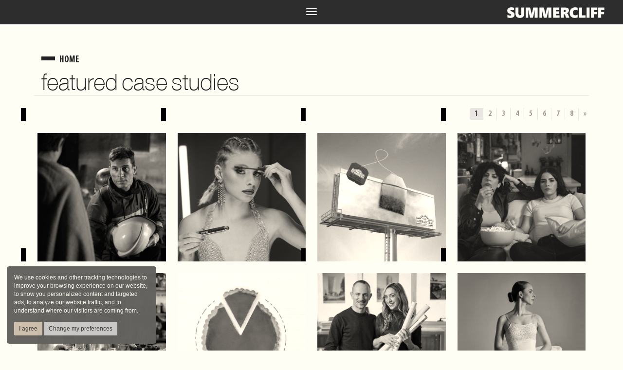

--- FILE ---
content_type: text/html; charset=utf-8
request_url: https://www.summercliff.com/CaseStudies
body_size: 52467
content:
<!DOCTYPE html>
<html lang="en">
<head>
    <meta charset="utf-8" />
    <meta name="viewport" content="width=device-width, initial-scale=1.0">
    <meta name="abstract" content="Advertising Agency Cyprus | Social Media | Digital Marketing" />
    <meta name="keywords" content="Advertising, Social Media Marketing, Cyprus, Marketing, Kiosks, Graphics, Facebook apps" />
    <meta name="robots" content="index, follow">
    <meta property="og:description" content="Creative is what a creative agency does." />
    <meta property="og:site_name" content="http://www.summercliff.com" />
    <meta property="og:title" content="Summercliff Case Studies" />
    <meta property="og:url" content="https://www.summercliff.com/CaseStudies" />
    <meta property="og:type" content="website" />

        <meta name="description" content="Creative is what a creative agency does." />

        <meta property="og:image" content="http://www.summercliff.com/img/summercliff-share.png" />

    

    <link rel="preload" href="/img/Fab-Loading.gif" as="image">
    <link rel="preload" href="/fonts/MyriadPro-BoldCond.woff2" as="font" type="font/woff2" crossorigin>
    <link rel="preload" href="/fonts/HLGRXL.woff2" as="font" type="font/woff2" crossorigin>

    
    <link href="/Content/BeforeSiteCSS?v=bkXu88Wrimo5OV_RZ2rBvZaO4pTNjtIP4DHhr5AClTQ1" rel="stylesheet"/>

    <link href="/Content/SiteCSS?t=639045841715686861" rel="stylesheet"/>

    

    <script src="/bundles/modernizr?v=inCVuEFe6J4Q07A0AcRsbJic_UE5MwpRMNGcOtk94TE1"></script>

    
    <title>Summercliff Case Studies - Summercliff.com</title>

    

    <!-- Google Tag Manager -->
    <script>
        (function (w, d, s, l, i) {
            w[l] = w[l] || []; w[l].push({
                'gtm.start':
                    new Date().getTime(), event: 'gtm.js'
            }); var f = d.getElementsByTagName(s)[0],
                j = d.createElement(s), dl = l != 'dataLayer' ? '&l=' + l : ''; j.async = true; j.src =
                    'https://www.googletagmanager.com/gtm.js?id=' + i + dl; f.parentNode.insertBefore(j, f);
        })(window, document, 'script', 'dataLayer', 'GTM-KXLM6PD7');
    </script>
    <!-- End Google Tag Manager -->

    <!-- Google Consent Mode V2 -->
    <script>
        window.dataLayer = window.dataLayer || [];
        function gtag() {
            dataLayer.push(arguments);
        }
    </script>
    <!-- End -->

    <script type="text/javascript" src="https://www.termsfeed.com/public/cookie-consent/4.1.0/cookie-consent.js" charset="UTF-8"></script>

    <!-- Facebook Pixel Code -->
    <script type="text/plain" cookie-consent="tracking">
        !function (f, b, e, v, n, t, s) {
        if (f.fbq) return; n = f.fbq = function () {
        n.callMethod ?
        n.callMethod.apply(n, arguments) : n.queue.push(arguments)
        };
        if (!f._fbq) f._fbq = n; n.push = n; n.loaded = !0; n.version = '2.0';
        n.queue = []; t = b.createElement(e); t.async = !0;
        t.src = v; s = b.getElementsByTagName(e)[0];
        s.parentNode.insertBefore(t, s)
        }(window, document, 'script',
        'https://connect.facebook.net/en_US/fbevents.js');

        fbq('init', '1263087100408306');
        fbq('track', 'PageView');
    </script>

    <noscript>
        <img height="1" width="1" style="display:none"
             src="https://www.facebook.com/tr?id=1263087100408306&ev=PageView&noscript=1" />
    </noscript>
    <!-- End Facebook Pixel Code -->
    <!--linkedin -->
    <script type="text/plain" cookie-consent="tracking">
        _linkedin_partner_id = "3156521";
        window._linkedin_data_partner_ids = window._linkedin_data_partner_ids || [];
        window._linkedin_data_partner_ids.push(_linkedin_partner_id);

        (function () {
        var s = document.getElementsByTagName("script")[0];
        var b = document.createElement("script");
        b.type = "text/javascript"; b.async = true;
        b.src = "https://snap.licdn.com/li.lms-analytics/insight.min.js";
        s.parentNode.insertBefore(b, s);
        })();
    </script>

    <noscript>
        <img height="1" width="1" style="display:none;" alt="" src="https://px.ads.linkedin.com/collect/?pid=3156521&fmt=gif" />
    </noscript>

    <!--end linkedin -->

</head>
<body>

    <!-- Google Tag Manager (noscript) -->
    <noscript>
        <iframe src="https://www.googletagmanager.com/ns.html?id=GTM-KXLM6PD7"
                height="0" width="0" style="display:none;visibility:hidden"></iframe>
    </noscript>
    <!-- End Google Tag Manager (noscript) -->

    <div class="pen navbar navbar-inverse navbar-fixed-top">
        <div class="navbar-header">
            <button type="button" class="js-toggleCenterNav navbar-toggle x collapsed center-block" data-toggle="collapse" data-target="#navbar-collapse-x">
                <span class="icon-bar"></span>
                <span class="icon-bar"></span>
                <span class="icon-bar"></span>
            </button>
            <a href="/">
                <img src="/img/SUMMERCLIFF-TEXT-WHITE.png" alt="summercliff logo" class="scLogo" />
            </a>

        </div>
        <div class="collapse navbar-collapse" id="navbar-collapse-x">
            <ul class="nav navbar-nav mainnav">
                <li>
                    <a class="menua menua-if" href="/Creative-Advertising-And-Social-Media-Agency-Cyprus">IF</a>
                </li>
                <li>
                    <a class="menua menua-you" href="/Advertising-Services-Digital-And-Social-Media-Campaigns-Cyprus">YOU</a>
                </li>
                <li>
                    <a class="menua menua-blv" href="/Home/Believe">BELIEVE</a>
                    
                </li>
                <li>
                    <a class="menua menua-in" href="/Home/Contact">IN</a>
                </li>
                <li>
                    <a class="menua menua-magic" href="/CaseStudies">MAGIC</a>
                </li>
                <li class="liGooglePartners">
                    <div class="js-googlePartners partnersBadgeOuter">
                        <div class="partnersBadge">
                            <a href="https://www.google.com/partners/agency?id=6476887335" target="_blank">
                                <img src="https://www.gstatic.com/partners/badge/images/2022/PartnerBadgeClickable.svg" />
                            </a>
                        </div>
                    </div>
                </li>
            </ul>


            <div class="js-cookiesHome">
                <a href="/summercliff-privacy-policy" style="padding-left:0">Privacy Policy</a>
                <a href="javascript:void(0);" class="js-popupCookiesSelector">Cookies</a>
            </div>

            <div class="js-awardsDiv">
                <a href="/TikTokHub" title="TikTok Hub by Summercliff" aria-label="TikTok Hub">
                    <img src="/img/SUMMERCLIFF_TIKTOK-LOGO-01.png" class="img-responsive" />
                </a>
            </div>

            <div class="awardsDiv">
                <img src="/img/LLAMA SIT 1MB.gif" class="img-responsive" />
            </div>
            <a class="awardsDivRot" href="/Awards" aria-label="Summercliff Awards">
                <div class="imgRot2">
                    <img id="loaderImg" src='/img/SUMMERCLIFF_TEXT WHITE.png' alt="Summercliff Award winning agency" />
                </div>
                <img class="awardsRot" src='/img/SUMMERCLIFF_AWARDS WEBSITE.gif' alt="SUmmercliff Awards" />
            </a>

            
            <div class="topnav">
                <button type="button" class="collapsed toggleRightNav" onclick="toggleRightMenu()" title="Menu">
                    <img src="/img/more1.png" />
                </button>
                <ul class="topMenuLinks newslettert">
                    <li><a href="/Creative-Advertising-And-Social-Media-Agency-Cyprus">About</a></li>
                    <li><a href="/Advertising-Services-Digital-And-Social-Media-Campaigns-Cyprus">Services</a></li>
                    <li><a href="/Awards">Awards</a></li>
                    <li><a href="/CaseStudies">Case Studies</a></li>
                    <li><a href="/Productions">Productions</a></li>
                    <li><a href="/Animation">Animation</a></li>
                    <li><a href="/TikTokHub">TikTok Hub</a></li>
                    <li><a href="/Blog">Blog</a></li>
                    <li><a href="/Careers">Careers</a></li>
                    <li><a href="/Home/Contact">Contact us</a></li>
                </ul>
            </div>
        </div>
    </div>





<link href="/Content/PagedList.css" rel="stylesheet" />

<div class="container conTop" style="padding-bottom: 0;">
    <div class="col-xs-12">
        <div class="row">
            <div class="col-xs-12 animatedBird" style="margin-bottom: 10px;">

                <div class="breadLink">
                    <a href="/" class="blFe">home</a>
                </div>

                    <h1>FEATURED case studies</h1>
            </div>
        </div>
    </div>
</div>
<div class="container-fluid caseIndexContainer">

    <div class="row">

        <div class="col-xs-12">
            <div class="col-xs-12">
                <div class="col-xs-12 extPad">
                    <div class="row">
                        <div class="row rowPager">
                            <div class="col-xs-12">
                                <div class="myPager filterSort pagerTop">
                                    <div class="pagination-container"><ul class="pagination"><li class="active"><a>1</a></li><li><a href="/CaseStudies?page=2">2</a></li><li><a href="/CaseStudies?page=3">3</a></li><li><a href="/CaseStudies?page=4">4</a></li><li><a href="/CaseStudies?page=5">5</a></li><li><a href="/CaseStudies?page=6">6</a></li><li><a href="/CaseStudies?page=7">7</a></li><li><a href="/CaseStudies?page=8">8</a></li><li class="PagedList-skipToNext"><a href="/CaseStudies?page=2" rel="next">»</a></li></ul></div>
                                </div>
                            </div>
                        </div>
                        <div id="divResults" class="col-xs-12 extPadxs">



<div class="row caseStudiesMain">
    <div class="col-xs-12">
            <div class="row">
                    <div class="col-xs-12 col-sm-3" style="padding-left:0px; padding-right:0px">

                        <a href="/CaseStudies/5293/Nurofen-Proud-of-our-firefighters-Good-Cause" class="caseLink">

                            <div class="detailsListCoverWrapper innerCover">

                                <div class="backgroundCover backgroundCoverIndex detailsListCover" data-id="/img/caseStudy/thumbs/0536350a-a87a-44c9-b695-adb626bb2784.jpeg">
                                    
                                    <div class="spinner">
                                        <div class="bounce1"></div>
                                        <div class="bounce2"></div>
                                        <div class="bounce3"></div>
                                    </div>
                                    <div class="caseHover">
                                        <h5>Proud of our firefighters</h5>
                                    </div>

                                </div>

                            </div>
                            <div class="caseDet" style="display:none">
                                    <label>Nurofen</label>
                            </div>
                        </a>
                    </div>
                    <div class="col-xs-12 col-sm-3" style="padding-left:0px; padding-right:0px">

                        <a href="/CaseStudies/5309/Perfect-U-A-new-groundbreaking-campaign-Cosmetics" class="caseLink">

                            <div class="detailsListCoverWrapper innerCover">

                                <div class="backgroundCover backgroundCoverIndex detailsListCover" data-id="/img/caseStudy/thumbs/c4adffd1-60ed-4979-895f-c8d49368fd15.jpeg">
                                    
                                    <div class="spinner">
                                        <div class="bounce1"></div>
                                        <div class="bounce2"></div>
                                        <div class="bounce3"></div>
                                    </div>
                                    <div class="caseHover">
                                        <h5>A new groundbreaking campaign</h5>
                                    </div>

                                </div>

                            </div>
                            <div class="caseDet" style="display:none">
                                    <label>Perfect U</label>
                            </div>
                        </a>
                    </div>
                    <div class="col-xs-12 col-sm-3" style="padding-left:0px; padding-right:0px">

                        <a href="/CaseStudies/3267/Ahmad-Tea-A-sensational-OOH-FMCG" class="caseLink">

                            <div class="detailsListCoverWrapper innerCover">

                                <div class="backgroundCover backgroundCoverIndex detailsListCover" data-id="/img/caseStudy/thumbs/94bb09bb-0b01-490f-b5c7-b56d351624ae.png">
                                    
                                    <div class="spinner">
                                        <div class="bounce1"></div>
                                        <div class="bounce2"></div>
                                        <div class="bounce3"></div>
                                    </div>
                                    <div class="caseHover">
                                        <h5>A sensational OOH!</h5>
                                    </div>

                                </div>

                            </div>
                            <div class="caseDet" style="display:none">
                                    <label>Ahmad Tea</label>
                            </div>
                        </a>
                    </div>
                    <div class="col-xs-12 col-sm-3" style="padding-left:0px; padding-right:0px">

                        <a href="/CaseStudies/5307/WEEE-Cyprus-WEEE-at-the-rescue-News" class="caseLink">

                            <div class="detailsListCoverWrapper innerCover">

                                <div class="backgroundCover backgroundCoverIndex detailsListCover" data-id="/img/caseStudy/thumbs/b876e956-8bb1-4c96-b944-456af43c3137.jpeg">
                                    
                                    <div class="spinner">
                                        <div class="bounce1"></div>
                                        <div class="bounce2"></div>
                                        <div class="bounce3"></div>
                                    </div>
                                    <div class="caseHover">
                                        <h5>WEEE at the rescue</h5>
                                    </div>

                                </div>

                            </div>
                            <div class="caseDet" style="display:none">
                                    <label>WEEE Cyprus</label>
                            </div>
                        </a>
                    </div>
            </div>
            <div class="row">
                    <div class="col-xs-12 col-sm-3" style="padding-left:0px; padding-right:0px">

                        <a href="/CaseStudies/5341/Deputy-Ministry-of-Tourism-Deputy-Ministry-of-Tourism-Government" class="caseLink">

                            <div class="detailsListCoverWrapper innerCover">

                                <div class="backgroundCover backgroundCoverIndex detailsListCover" data-id="/img/caseStudy/thumbs/e2dedf50-1c6b-45af-8a00-fe1862c28619.png">
                                    
                                    <div class="spinner">
                                        <div class="bounce1"></div>
                                        <div class="bounce2"></div>
                                        <div class="bounce3"></div>
                                    </div>
                                    <div class="caseHover">
                                        <h5>Deputy Ministry of Tourism</h5>
                                    </div>

                                </div>

                            </div>
                            <div class="caseDet" style="display:none">
                                    <label>Deputy Ministry of Tourism</label>
                            </div>
                        </a>
                    </div>
                    <div class="col-xs-12 col-sm-3" style="padding-left:0px; padding-right:0px">

                        <a href="/CaseStudies/167/Hellenic-Bank-What-s-a-pie-got-to-do-with-it-Financial-Institutions" class="caseLink">

                            <div class="detailsListCoverWrapper innerCover">

                                <div class="backgroundCover backgroundCoverIndex detailsListCover" data-id="/img/caseStudy/thumbs/00a8e020-420e-4e0f-92d1-9e755a2cae0b.jpeg">
                                    
                                    <div class="spinner">
                                        <div class="bounce1"></div>
                                        <div class="bounce2"></div>
                                        <div class="bounce3"></div>
                                    </div>
                                    <div class="caseHover">
                                        <h5>What&#39;s a pie got to do with it?</h5>
                                    </div>

                                </div>

                            </div>
                            <div class="caseDet" style="display:none">
                                    <label>Hellenic Bank</label>
                            </div>
                        </a>
                    </div>
                    <div class="col-xs-12 col-sm-3" style="padding-left:0px; padding-right:0px">

                        <a href="/CaseStudies/5295/Ministry-of-Interior-Building-Permit-Government" class="caseLink">

                            <div class="detailsListCoverWrapper innerCover">

                                <div class="backgroundCover backgroundCoverIndex detailsListCover" data-id="/img/caseStudy/thumbs/82140009-919f-421e-a9e8-43e3e0801a28.jpeg">
                                    
                                    <div class="spinner">
                                        <div class="bounce1"></div>
                                        <div class="bounce2"></div>
                                        <div class="bounce3"></div>
                                    </div>
                                    <div class="caseHover">
                                        <h5>Building Permit</h5>
                                    </div>

                                </div>

                            </div>
                            <div class="caseDet" style="display:none">
                                    <label>Ministry of Interior</label>
                            </div>
                        </a>
                    </div>
                    <div class="col-xs-12 col-sm-3" style="padding-left:0px; padding-right:0px">

                        <a href="/CaseStudies/5300/Nurofen-No-Time-For-Period-Pain-Pharmaceuticals" class="caseLink">

                            <div class="detailsListCoverWrapper innerCover">

                                <div class="backgroundCover backgroundCoverIndex detailsListCover" data-id="/img/caseStudy/thumbs/78652c4d-cb0d-4d1f-88f5-27b73574e511.jpeg">
                                    
                                    <div class="spinner">
                                        <div class="bounce1"></div>
                                        <div class="bounce2"></div>
                                        <div class="bounce3"></div>
                                    </div>
                                    <div class="caseHover">
                                        <h5>No Time For Period Pain</h5>
                                    </div>

                                </div>

                            </div>
                            <div class="caseDet" style="display:none">
                                    <label>Nurofen</label>
                            </div>
                        </a>
                    </div>
            </div>
            <div class="row">
                    <div class="col-xs-12 col-sm-3" style="padding-left:0px; padding-right:0px">

                        <a href="/CaseStudies/5342/Ministry-of-Agriculture-Rural-Development-and-Environment-ICCAT-2024-Government" class="caseLink">

                            <div class="detailsListCoverWrapper innerCover">

                                <div class="backgroundCover backgroundCoverIndex detailsListCover" data-id="/img/caseStudy/thumbs/eb3e0f8c-7aca-415f-adf3-6b09fb409017.jpeg">
                                    
                                    <div class="spinner">
                                        <div class="bounce1"></div>
                                        <div class="bounce2"></div>
                                        <div class="bounce3"></div>
                                    </div>
                                    <div class="caseHover">
                                        <h5>ICCAT 2024</h5>
                                    </div>

                                </div>

                            </div>
                            <div class="caseDet" style="display:none">
                                    <label>Ministry of Agriculture, Rural Development and Environment</label>
                            </div>
                        </a>
                    </div>
                    <div class="col-xs-12 col-sm-3" style="padding-left:0px; padding-right:0px">

                        <a href="/CaseStudies/155/Hellenic-Bank-House-in-a-few-Steps-Banking" class="caseLink">

                            <div class="detailsListCoverWrapper innerCover">

                                <div class="backgroundCover backgroundCoverIndex detailsListCover" data-id="/img/caseStudy/thumbs/02628d21-4134-4c80-9a20-02616f176815.jpeg">
                                    
                                    <div class="spinner">
                                        <div class="bounce1"></div>
                                        <div class="bounce2"></div>
                                        <div class="bounce3"></div>
                                    </div>
                                    <div class="caseHover">
                                        <h5>House in a few Steps</h5>
                                    </div>

                                </div>

                            </div>
                            <div class="caseDet" style="display:none">
                                    <label>Hellenic Bank</label>
                            </div>
                        </a>
                    </div>
                    <div class="col-xs-12 col-sm-3" style="padding-left:0px; padding-right:0px">

                        <a href="/CaseStudies/5314/Hellenic-Bank-HB-Microsoft-Teams-Banking-Financial-Institutions" class="caseLink">

                            <div class="detailsListCoverWrapper innerCover">

                                <div class="backgroundCover backgroundCoverIndex detailsListCover" data-id="/img/caseStudy/thumbs/fd7641dc-a368-48ac-bb45-5cf24abbcdcf.png">
                                    
                                    <div class="spinner">
                                        <div class="bounce1"></div>
                                        <div class="bounce2"></div>
                                        <div class="bounce3"></div>
                                    </div>
                                    <div class="caseHover">
                                        <h5>HB Microsoft Teams</h5>
                                    </div>

                                </div>

                            </div>
                            <div class="caseDet" style="display:none">
                                    <label>Hellenic Bank</label>
                            </div>
                        </a>
                    </div>
                    <div class="col-xs-12 col-sm-3" style="padding-left:0px; padding-right:0px">

                        <a href="/CaseStudies/176/Hellenic-Bank-Youth-Club-TV-Ad-Banking-Financial-Institutions" class="caseLink">

                            <div class="detailsListCoverWrapper innerCover">

                                <div class="backgroundCover backgroundCoverIndex detailsListCover" data-id="/img/caseStudy/thumbs/5f308c6a-d929-4190-b125-b8ef5e6323de.png">
                                    
                                    <div class="spinner">
                                        <div class="bounce1"></div>
                                        <div class="bounce2"></div>
                                        <div class="bounce3"></div>
                                    </div>
                                    <div class="caseHover">
                                        <h5>Youth Club TV Ad</h5>
                                    </div>

                                </div>

                            </div>
                            <div class="caseDet" style="display:none">
                                    <label>Hellenic Bank</label>
                            </div>
                        </a>
                    </div>
            </div>
            <div class="row">
                    <div class="col-xs-12 col-sm-3" style="padding-left:0px; padding-right:0px">

                        <a href="/CaseStudies/5308/Nurofen-Interviews-FMCG" class="caseLink">

                            <div class="detailsListCoverWrapper innerCover">

                                <div class="backgroundCover backgroundCoverIndex detailsListCover" data-id="/img/caseStudy/thumbs/9f5eb3ad-e28b-4a78-8b3c-cb37b61779c2.jpeg">
                                    
                                    <div class="spinner">
                                        <div class="bounce1"></div>
                                        <div class="bounce2"></div>
                                        <div class="bounce3"></div>
                                    </div>
                                    <div class="caseHover">
                                        <h5>Interviews</h5>
                                    </div>

                                </div>

                            </div>
                            <div class="caseDet" style="display:none">
                                    <label>Nurofen</label>
                            </div>
                        </a>
                    </div>
                    <div class="col-xs-12 col-sm-3" style="padding-left:0px; padding-right:0px">

                        <a href="/CaseStudies/5270/Sunstar-GUM-Tips-Brushes--and--Some-Magic-Pharmaceuticals" class="caseLink">

                            <div class="detailsListCoverWrapper innerCover">

                                <div class="backgroundCover backgroundCoverIndex detailsListCover" data-id="/img/caseStudy/thumbs/142b8d44-ebbd-4152-b318-14560b69b907.jpeg">
                                    
                                    <div class="spinner">
                                        <div class="bounce1"></div>
                                        <div class="bounce2"></div>
                                        <div class="bounce3"></div>
                                    </div>
                                    <div class="caseHover">
                                        <h5>Tips, Brushes &amp; Some Magic!</h5>
                                    </div>

                                </div>

                            </div>
                            <div class="caseDet" style="display:none">
                                    <label>Sunstar GUM</label>
                            </div>
                        </a>
                    </div>
                    <div class="col-xs-12 col-sm-3" style="padding-left:0px; padding-right:0px">

                        <a href="/CaseStudies/5302/Ministry-of-Interior-It-s-in-your-hands-Government" class="caseLink">

                            <div class="detailsListCoverWrapper innerCover">

                                <div class="backgroundCover backgroundCoverIndex detailsListCover" data-id="/img/caseStudy/thumbs/57a3ea16-90c3-40b6-b0f5-be035c02acdc.jpeg">
                                    
                                    <div class="spinner">
                                        <div class="bounce1"></div>
                                        <div class="bounce2"></div>
                                        <div class="bounce3"></div>
                                    </div>
                                    <div class="caseHover">
                                        <h5>It&#39;s in your hands</h5>
                                    </div>

                                </div>

                            </div>
                            <div class="caseDet" style="display:none">
                                    <label>Ministry of Interior</label>
                            </div>
                        </a>
                    </div>
                    <div class="col-xs-12 col-sm-3" style="padding-left:0px; padding-right:0px">

                        <a href="/CaseStudies/154/Hellenic-Bank-What-s-up-with-your-car-Banking-Automotive-Financial-Institutions" class="caseLink">

                            <div class="detailsListCoverWrapper innerCover">

                                <div class="backgroundCover backgroundCoverIndex detailsListCover" data-id="/img/caseStudy/thumbs/84a84984-eaf1-4eec-9acc-2b93cb1161de.jpeg">
                                    
                                    <div class="spinner">
                                        <div class="bounce1"></div>
                                        <div class="bounce2"></div>
                                        <div class="bounce3"></div>
                                    </div>
                                    <div class="caseHover">
                                        <h5>What&#39;s up with your car?</h5>
                                    </div>

                                </div>

                            </div>
                            <div class="caseDet" style="display:none">
                                    <label>Hellenic Bank</label>
                            </div>
                        </a>
                    </div>
            </div>
            <div class="row">
                    <div class="col-xs-12 col-sm-3" style="padding-left:0px; padding-right:0px">

                        <a href="/CaseStudies/254/Hellenic-Bank-Mobile-App-Banking" class="caseLink">

                            <div class="detailsListCoverWrapper innerCover">

                                <div class="backgroundCover backgroundCoverIndex detailsListCover" data-id="/img/caseStudy/thumbs/c93b2179-1ea3-49b2-90bb-9b68f4535a9b.jpeg">
                                    
                                    <div class="spinner">
                                        <div class="bounce1"></div>
                                        <div class="bounce2"></div>
                                        <div class="bounce3"></div>
                                    </div>
                                    <div class="caseHover">
                                        <h5>Mobile App</h5>
                                    </div>

                                </div>

                            </div>
                            <div class="caseDet" style="display:none">
                                    <label>Hellenic Bank</label>
                            </div>
                        </a>
                    </div>
                    <div class="col-xs-12 col-sm-3" style="padding-left:0px; padding-right:0px">

                        <a href="/CaseStudies/5279/Progressive-Insurance-Before-you-take-your-first-selfie-Insurance" class="caseLink">

                            <div class="detailsListCoverWrapper innerCover">

                                <div class="backgroundCover backgroundCoverIndex detailsListCover" data-id="/img/caseStudy/thumbs/50591cd3-22f3-4c37-9030-9242ac29a9c6.jpeg">
                                    
                                    <div class="spinner">
                                        <div class="bounce1"></div>
                                        <div class="bounce2"></div>
                                        <div class="bounce3"></div>
                                    </div>
                                    <div class="caseHover">
                                        <h5>Before you take your first selfie!</h5>
                                    </div>

                                </div>

                            </div>
                            <div class="caseDet" style="display:none">
                                    <label>Progressive Insurance</label>
                            </div>
                        </a>
                    </div>
                    <div class="col-xs-12 col-sm-3" style="padding-left:0px; padding-right:0px">

                        <a href="/CaseStudies/5296/Ministry-of-Interior-A-Unique-Approach-Government" class="caseLink">

                            <div class="detailsListCoverWrapper innerCover">

                                <div class="backgroundCover backgroundCoverIndex detailsListCover" data-id="/img/caseStudy/thumbs/5712c862-3740-4ea0-8953-6f8111dbdd20.jpeg">
                                    
                                    <div class="spinner">
                                        <div class="bounce1"></div>
                                        <div class="bounce2"></div>
                                        <div class="bounce3"></div>
                                    </div>
                                    <div class="caseHover">
                                        <h5>A Unique Approach</h5>
                                    </div>

                                </div>

                            </div>
                            <div class="caseDet" style="display:none">
                                    <label>Ministry of Interior</label>
                            </div>
                        </a>
                    </div>
                    <div class="col-xs-12 col-sm-3" style="padding-left:0px; padding-right:0px">

                        <a href="/CaseStudies/5299/UWC-Cyprus-Inspiring-dreams-Education" class="caseLink">

                            <div class="detailsListCoverWrapper innerCover">

                                <div class="backgroundCover backgroundCoverIndex detailsListCover" data-id="/img/caseStudy/thumbs/474005d9-c9f2-4dc2-969b-0ff4dffc5af3.png">
                                    
                                    <div class="spinner">
                                        <div class="bounce1"></div>
                                        <div class="bounce2"></div>
                                        <div class="bounce3"></div>
                                    </div>
                                    <div class="caseHover">
                                        <h5>Inspiring dreams</h5>
                                    </div>

                                </div>

                            </div>
                            <div class="caseDet" style="display:none">
                                    <label>UWC Cyprus</label>
                            </div>
                        </a>
                    </div>
            </div>
    </div>
</div> 
                        </div>
                        <div class="row rowPagerBottom">
                            <div class="col-xs-12">
                                <div class="myPager filterSort pagerBottom">
                                    <div class="pagination-container"><ul class="pagination"><li class="active"><a>1</a></li><li><a href="/CaseStudies?page=2">2</a></li><li><a href="/CaseStudies?page=3">3</a></li><li><a href="/CaseStudies?page=4">4</a></li><li><a href="/CaseStudies?page=5">5</a></li><li><a href="/CaseStudies?page=6">6</a></li><li><a href="/CaseStudies?page=7">7</a></li><li><a href="/CaseStudies?page=8">8</a></li><li class="PagedList-skipToNext"><a href="/CaseStudies?page=2" rel="next">»</a></li></ul></div>
                                </div>
                            </div>
                        </div>
                    </div>

                </div>
            </div>
        </div>
    </div>
</div>



    <footer>
        <div class="container">
            <div class="row footer-valign">
                <div class="col-xs-12 col-sm-6 col-md-7 col-lg-8 noPad">
                    <div class="newsletterw">
                        <div class="newslettert">
                            <a href="/Awards">Awards</a>
                        </div>
                        <div class="newslettert">
                            <a href="/Careers">Careers</a>
                        </div>
                        <div class="newslettert">
                            <a href="/Home/Contact">Contact us</a>
                        </div>
                        <div class="newsletterd">Stay up to date with us</div>
                        <div class="newslettera">
                            <form id="newsForm">
    <input id="newslettermail" name="newsletter_email" type="email" placeholder="Email" value="" required maxlength="256">
    <input type="submit" class="btnSignup" value="Sign Up" />
    <div id="imgSuccessTxt" class="btnSignup" style="display:none;position:initial;margin: 3px auto;width: auto;">- Thank you! -</div> 
</form>
                        </div>
                    </div>
                </div>
                <div class="col-xs-12 col-sm-6 col-md-5 col-lg-4 noPad">
                    <div class="tgl">
                        <span>Follow Us</span>
                        <a target="_blank" href="https://www.facebook.com/SummercliffAgency/" title="Facebook" rel="noopener noreferrer"><img src="/img/FACEBOOK-ICON.png" /></a>
                        <a target="_blank" href="https://x.com/SummercliffCY" title="X" rel="noopener noreferrer"><img src="/img/TWITTER-ICON.png" /></a>
                        <a target="_blank" href="https://www.linkedin.com/company/summercliffagency" title="LinkedIn" rel="noopener noreferrer"><img src="/img/LINKEDIN-ICON.png" /></a>
                        <a target="_blank" href="https://www.instagram.com/summercliffagency/" title="Instagram" rel="noopener noreferrer"><img src="/img/INSTAGRAM-ICON.png" /></a>
                        <a target="_blank" href="https://www.youtube.com/channel/UCxF2giRqZr088uacQ1hOsaw" title="YouTube" rel="noopener noreferrer"><img src="/img/YOUTUBE-ICON.png" /></a>
                        <a href="/Account/Login" id="loginLink">Login</a>
                    </div>
                </div>
            </div>

        </div><a href="javascript:void(0);" class="js-popupCookiesSelector popupCookiesSelector">Cookie Settings</a>
    </footer>

    <script src="/bundles/jquery?v=MRjVrMuK9DXe6nW0tFmw9cj1pT5oo4Jf-eJQmGfwEF01"></script>


    <link rel="stylesheet" href="/Content/cookieconsent.css" />
    <link rel="stylesheet" href="/Content/slick.css" />
    <link rel="stylesheet" href="/Content/slick-theme.css" />

    <script type="text/javascript" src="/Scripts/slick.min.js"></script>
    <script type="text/javascript">

        function toggleRightMenu() {

            hideOnClickOutside(".topMenuLinks");

            var x = $(".topMenuLinks");
            if (x[0].style.display === "block") {
                x[0].style.display = "none";
            } else {
                x[0].style.display = "block";
            }

            $(".toggleRightNav").toggleClass("expanded");
        }

        function hideOnClickOutside(selector) {
            const outsideClickListener = function (event) {
                if (!$(event.target).hasClass("toggleRightNav") && !$(event.target).parent(".toggleRightNav").length && !$(event.target).parents(selector).length) {
                     if ($(".topMenuLinks").css("display") == "block") {
                         $(".topMenuLinks").css("display", "none");
                         $(".toggleRightNav").toggleClass("expanded");
                        removeClickListener();
                    }
                }
            }

            const removeClickListener = function () {
                document.removeEventListener('click', outsideClickListener)
            }

            document.addEventListener('click', outsideClickListener)
        }

        function removeLoader() {
            $(".linetxt").fadeOut("slow");
            $(".scLine").fadeOut("slow");
            $("#loader").fadeOut("slow", function () {

                $('body').addClass('loaded');
                $(".newsletterw").css("right", $(".lamaOuter").width() - 5).fadeIn();
            });
        }

        $(function () {

            if (window.location.pathname == "/") {
                $(".scLine").fadeIn("slow");
                $(".linetxt").fadeIn("slow");
                $("#loader").fadeIn("slow", function () {
                    if (window.location.pathname == "/") {
                        setTimeout(removeLoader, 1500);
                    }
                });
            }
            else {
                $('body').addClass('loaded');
            }

            /**************************************************/

            var isAbsoluteURI = new RegExp('^(?:[a-z]+:)?//', 'i');

            $.ajaxSetup({
                beforeSend: function (xhr) {
                    if (!isAbsoluteURI.test(this.url)) {

                        xhr.setRequestHeader(
                           'x-RequestVerificationToken',
                           $('<input name="__RequestVerificationToken" type="hidden" value="oLSDyim_MsBZ_l2wCvBMq1HVvAuTlaFyHkSrY-sF-v8LfpxuBwRueswVNBydZFLoKoCwQPIUoPc68QUTK3SJRIB2XsT8nnOryx0BjTutegY1" />').val()
                        );
                    }
                }
            });

            /**************************************************/

            $(".mainnav li a").mouseover(function () {
                $(".mainnav li").addClass("navbarInactive");
                $(this).parent().removeClass("navbarInactive");
            }).mouseout(function () {
                $(".mainnav li").removeClass("navbarInactive");
            });

            /**************************************************/

            $(".js-toggleCenterNav").click(function () {

                if ($(this).hasClass("collapsed")) {

                    

                    /**************************************************/
                    $('.pen').animate({ "height": "100%" }, 'slow', function () {

                        $(".menua").animate({ "opacity": 1 }, 'slow', function () {
                            $(".awardsDiv").fadeIn('fast');
                            $(".awardsDivRot").fadeIn('fast');
                            $(".js-awardsDiv").fadeIn('fast');
                            $(".js-cookiesHome").fadeIn('fast');
                            $(".js-googlePartners").fadeIn('fast');
                        });

                        $(".lamaOuter").fadeIn('slow');
                        /**************************************************/
                        //$('.js-slickCategories').slick({
                        //    infinite: true,
                        //    speed: 1500,
                        //    arrows: false,
                        //    autoplay: true,
                        //    draggable: true,
                        //    slidesToShow: 5,
                        //    slidesToScroll: 2,
                        //    adaptiveHeight: true,
                        //    responsive: [
                        //        {
                        //            breakpoint: 1660,
                        //            settings: {
                        //                slidesToShow: 4,
                        //                slidesToScroll: 1
                        //            }
                        //        },
                        //        {
                        //            breakpoint: 1200,
                        //            settings: {
                        //                slidesToShow: 3,
                        //                slidesToScroll: 1
                        //            }
                        //        },
                        //        {
                        //            breakpoint: 992,
                        //            settings: {
                        //                slidesToShow: 2,
                        //                slidesToScroll: 1
                        //            }
                        //        },
                        //    ]
                        //});

                        $("body").css("overflow", "hidden");
                    });
                }
                else {
                    $("body").css("overflow", "auto");
                    $(".menua").animate({ "opacity": 0 }, 'slow', function () { });
                    $(".awardsDiv").hide();
                    $(".awardsDivRot").hide();
                    $(".js-awardsDiv").hide();
                    $(".js-cookiesHome").hide();
                    $(".js-googlePartners").hide();
                    $('.pen').animate({ "height": "48px" }, 'slow', function () {

                        $(".lamaOuter").remove();
                    });
                }
            });
        });

        /**************************************************/

        $(".btnSignup").on('click', function (e) {

            e.preventDefault();
            if (!$("#newsForm").valid()) {
                return;
            }

            $.ajax({
                type: "POST",
                url: "/Home/NewsletterSignup",
                async: false,
                data: $("#newsForm").serialize(),
                success: function (response) {

                    if (response.Result) {

                        $("#newslettermail").fadeOut();
                        $(".btnSignup").fadeOut();
                        $("#imgSuccessTxt").fadeIn();
                    }
                }
            });
        });

        /**************************************************/

        //$(window).resize(function () {
        //    if (!$(".navbar-toggle").hasClass("collapsed")) {
        //        $(".pen").css("height", "100%");
        //    }
        //});
        /**************************************************/

    </script>

    <script src="/bundles/jqueryval?v=WhRmI8vUVF186UwYB1zRP7-DwJzqpKlt0JksOBJvolw1"></script>

    <script src="/bundles/bootstrap?v=-g7cxTWQV6ve_iRyKtg7LoBytQltgj_w8zTNeaLaBc41"></script>

    

    <script type="text/javascript">

        $(function () {

            setImages();

            function setImages() {
                var needToFix = navigator.userAgent.indexOf('MSIE') !== -1 || navigator.appVersion.indexOf('Trident/') > 0;
                // /(MSIE 10)|(Trident.*rv:11\.0)|( Edge\/[\d\.]+$)/.test(navigator.userAgent);

                $.each($(".backgroundCover"), function (i) {

                    var $this = $(this);
                    var imgName = $this.attr("data-id");
                    var myanim = new Image();

                    myanim.src = imgName;
                    myanim.onload = function () {
                        $this.css('padding-bottom', '0');
                        $this.prepend('<img src="' + imgName + '" class="csImg img-responsive grayscale" />');
                        if (needToFix) {
                            $this.prepend('<img src="' + imgName + '" class="csImgColoured img-responsive" />');
                        }

                        /*******************************************************/

                        $this.find(".spinner").fadeOut();
                        $this.find(".csImg").fadeIn('slow', function () {
                            if (needToFix) {
                                $this.find(".csImgColoured").css("display", "inline");
                            }
                        });

                        $this.parents(".caseLink").find(".caseDet").fadeIn('slow');

                        /**********************************************/
                        // Grayscale Images fix for IE10-IE11

                        if (needToFix) {

                            var image = $this.find(".grayscale")[0];
                            var tmpImage = new Image();
                            tmpImage.onload = function () {
                                var imgWrapper = document.createElement('span'),
                                    svgTemplate =
                                        '<svg xmlns="http://www.w3.org/2000/svg" id="svgroot" viewBox="0 0 ' + tmpImage.width + ' ' + tmpImage.height + '" width="100%" height="100%">' +
                                        '<defs>' +
                                        '<filter id=\'sepia\'><feColorMatrix type=\'matrix\' values=\'0 1 0 0 0 0 0.95 0 0 0 0 0.8 0 0 0 0 1 0 1 0\'/></filter>' +
                                        '</defs>' +
                                        '<image filter="url(&quot;#sepia&quot;)" x="0" y="0" width="' + tmpImage.width + '" height="' + tmpImage.height + '" preserveAspectRatio="none" xmlns:xlink="http://www.w3.org/1999/xlink" xlink:href="' + tmpImage.src + '" />' +
                                        '</svg>';

                                imgWrapper.innerHTML = svgTemplate;
                                imgWrapper.className = 'grayscale-fix';
                                image.parentNode.insertBefore(imgWrapper, image);

                                image.style.cssText += 'visibility:hidden;display:block';
                                imgWrapper.querySelector('svg').style.position = 'absolute';
                                imgWrapper.style.cssText = 'display:inline-block;position:relative;';
                                imgWrapper.appendChild(image);
                            };
                            tmpImage.src = image.src;
                        }

                    }
                });
            }
        });
    </script>


    <script type="text/javascript" src="/Scripts/cookieconsent-local.js"></script>
</body>
</html>

--- FILE ---
content_type: text/css; charset=utf-8
request_url: https://www.summercliff.com/Content/SiteCSS?t=639045841715686861
body_size: 73886
content:
/* Minification failed. Returning unminified contents.
(12,5): run-time error CSS1062: Expected semicolon or closing curly-brace, found '-'
(195,22): run-time error CSS1039: Token not allowed after unary operator: '-liMenuItemRightWidth'
(219,21): run-time error CSS1039: Token not allowed after unary operator: '-liMenuItemRightWidth'
(554,5): run-time error CSS1062: Expected semicolon or closing curly-brace, found '-'
(555,17): run-time error CSS1039: Token not allowed after unary operator: '-width'
(557,28): run-time error CSS1039: Token not allowed after unary operator: '-width'
(2726,9): run-time error CSS1062: Expected semicolon or closing curly-brace, found '-'
(2872,9): run-time error CSS1062: Expected semicolon or closing curly-brace, found '-'
(2885,21): run-time error CSS1039: Token not allowed after unary operator: '-liMenuItemRightWidth'
 */
body {
    /*padding-top: 50px;*/
    padding-bottom: 20px;
    font-family: ftFontBold;
    font-size: 1.6em;
    line-height: 1.5;
    background-color: #FFFEF5;
    color: #524942;
}

:root {
    --liMenuItemRightWidth: 172px;
}

@font-face {
    font-family: 'Segoe';
    src: url('../fonts/tiktok/segoeui.woff2') format('truetype');
}

@font-face {
    font-family: 'SegoeBlack';
    src: url('../fonts/tiktok/seguibl.woff2') format('truetype');
}

@font-face {
    font-family: 'SegoeSemiBold';
    src: url('../fonts/tiktok/seguisb.woff2') format('truetype');
}

@font-face {
    font-family: 'SegoeBold';
    src: url('../fonts/tiktok/segoeuib.woff2') format('truetype');
}

@font-face {
    font-family: 'SegoeBoldItalic';
    src: url('../fonts/tiktok/segoeuiz.woff2') format('truetype');
}

a {
    color: #2886e0;
}

    a:hover, a:focus {
        text-decoration: none;
    }

a, button, input {
    transition: .3s all ease;
}

.form-control {
    border-color: #E1E1D7;
    box-shadow: none;
    -webkit-box-shadow: none;
    background-color: transparent;
    font-size: 15px;
    border-radius: 0;
}

/*COOKIE POLICY POPUP*/

a.popupCookiesSelector {
    font-size: 12px;
    position: absolute;
    left: 0;
    margin: auto;
    text-align: center;
    color: hsla(54, 50%, 95%, 0.88);
    top: -18px;
    background-color: hsl(40, 3%, 38%);
    width: 95px;
}

.js-cookiesHome {
    position: absolute;
    bottom: 3px;
    left: 0;
    right: 0;
    padding: 0 4.6vw;
    display: none;
}

    .js-cookiesHome a {
        font-size: 12px;
        text-transform: uppercase;
        color: #7e7767;
        position: relative;
        top: -1px;
        font-family: myriad;
        padding: 0px 10px;
    }

.cc-revoke, .cc-window {
    font-size: 12px;
    line-height: 1.3em;
}

.cc-floating {
    border-radius: 0;
}

    .cc-floating .cc-message {
        color: #fffef5;
    }

.cc-link {
    padding: 0;
}

.cc-floating.cc-type-info.cc-theme-classic .cc-btn {
    color: hsla(36, 2%, 22%, 1);
    font-weight: normal;
    font-size: 14px;
}

@media screen and (max-width: 414px) and (orientation: portrait), screen and (max-width: 736px) and (orientation: landscape) {
    .cc-window.cc-floating {
        max-width: 53%;
    }

    .cc-floating.cc-theme-classic {
        padding: 1em;
    }

    .cc-btn {
        padding: .3em .8em;
    }
}
/*END COOKIE POLICY POPUP*/

/*Loader*/

#loader-wrapper {
    position: fixed;
    top: 0;
    left: 0;
    width: 100%;
    height: 100%;
    z-index: 10000;
}

#loader {
    position: relative;
    left: calc(50% - 70px);
    top: calc(50% - 80px);
    width: 120px;
    height: 120px;
    z-index: 1001;
    display: none;
    /*background-size: cover;
    background-repeat: no-repeat;*/
}

.imgRot {
    -webkit-animation: sk-rotate 7.0s infinite linear;
    animation: sk-rotate 7.0s infinite linear;
    position: absolute;
    top: -36%;
    left: -31%;
}

.imgRot2 {
    -webkit-animation: sk-rotate 8.0s infinite linear;
    animation: sk-rotate 8.0s infinite linear;
    position: absolute;
    top: 0;
    left: -80px;
}

@-webkit-keyframes sk-rotate {
    100% {
        -webkit-transform: rotate(360deg);
    }
}

@keyframes sk-rotate {
    100% {
        transform: rotate(360deg);
        -webkit-transform: rotate(360deg);
    }
}

.stillLama {
    top: 5px;
    left: 3px;
    position: relative;
    width: 86%;
}

/* Style the navigation menu */
.topnav {
    overflow: hidden;
    position: absolute;
    width: calc(var(--liMenuItemRightWidth) + 48px);
    right: 3vw;
    top: 50px;
}

    /* Hide the links inside the navigation menu (except for logo/home) */
    .topnav ul.topMenuLinks {
        list-style: none;
        padding: 0;
        max-height: calc(100vh - 123px);
        overflow: hidden;
        overflow-y: auto;
        display: none;
    }

    /* Style navigation menu links */
    .topnav a {
        padding: 7px 20px;
        text-decoration: none;
        font-size: 20px;
        line-height: 1.2;
        letter-spacing: 0;
        display: block;
        background-color: hsla(0,0%,10%,0.95);
        width: var(--liMenuItemRightWidth);
    }

    .topnav li:first-child a {
        padding-top: 32px;
    }

    .topnav li:last-child a {
        padding-bottom: 28px;
    }

    /* Style the hamburger menu */
    .topnav a.icon {
        display: block;
        position: absolute;
        right: 0;
        top: 0;
    }

    /* Add a grey background color on mouse-over */
    .topnav a:hover {
        color: #FFFEF5
    }

.partnersBadgeOuter {
    padding-left: 0.7vw;
    display: none
}

    .partnersBadgeOuter img {
        width: 65px;
    }

.toggleRightNav {
    padding-top: 0;
    margin-top: 0px;
    margin-right: 0;
    padding-right: 0;
    background: none;
    border: 0;
    float: right;
    width: 48px;
}

    .toggleRightNav:focus-visible {
        outline: 0;
    }

    .toggleRightNav img {
        width: 100%
    }

    .toggleRightNav.expanded img {
        transform: rotate(90deg);
    }

.linetxt {
    position: relative;
    top: 10px;
    padding: 0px 20px;
    font-family: myriad;
    font-size: 14px;
    text-transform: uppercase;
    letter-spacing: 0.25px;
    line-height: 17px;
    display: none;
    text-align: center;
    /*background: -webkit-radial-gradient(circle, #524942 16%, rgba(49, 49, 49, 0.12) 35%);
    -webkit-background-clip: text;
    -webkit-text-fill-color: transparent;*/
}

.scLine {
    background: #524942;
    left: 0;
    right: 0;
    bottom: 0;
    top: 0;
    margin: auto;
    z-index: 10000;
    height: 1px;
    position: absolute;
    display: none;
}

.slidesLoader {
    background-position: center;
    background-image: url(../img/Fab-Loading.gif);
    background-repeat: no-repeat;
    background-size: 25%;
    padding-bottom: 37%;
    position: absolute;
    top: 50px;
    width: 100%;
}

@-webkit-keyframes spin {
    0% {
        -webkit-transform: translate(0, 0); /* Chrome, Opera 15+, Safari 3.1+ */
        -ms-transform: translate(0, 0); /* IE 9 */
        transform: translate(0, 0); /* Firefox 16+, IE 10+, Opera */
    }

    100% {
        -webkit-transform: translate(100px, 0); /* Chrome, Opera 15+, Safari 3.1+ */
        -ms-transform: translate(100px, 0); /* IE 9 */
        transform: translate(100px, 0); /* Firefox 16+, IE 10+, Opera */
    }
}

@keyframes spin {
    0% {
        -webkit-transform: translate(0, 0); /* Chrome, Opera 15+, Safari 3.1+ */
        -ms-transform: translate(0, 0); /* IE 9 */
        transform: translate(0, 0); /* Firefox 16+, IE 10+, Opera */
    }

    100% {
        -webkit-transform: translate(100px, 0); /* Chrome, Opera 15+, Safari 3.1+ */
        -ms-transform: translate(100px, 0); /* IE 9 */
        transform: translate(100px, 0); /* Firefox 16+, IE 10+, Opera */
    }
}

#loader-wrapper .loader-section {
    position: fixed;
    top: 0;
    /*width: 50%;
    height: 100%;*/
    width: 100%;
    height: 50%;
    background: #2d2d2d;
    z-index: 1000;
}

    #loader-wrapper .loader-section.section-left {
        /*left: 0;*/
        top: 0;
        /*background-image: url('../img/SUMMERCLIFF_TEXT GRAY.png');*/
        /*-webkit-animation: sk-rotate 3.0s infinite linear;
        animation: sk-rotate 3.0s infinite linear;*/
        /*background-position: center;
        background-repeat: no-repeat;*/
    }


    #loader-wrapper .loader-section.section-right {
        /*right: 0;*/
        top: 50%;
    }

/* Loaded styles */

.loaded #loader-wrapper .loader-section.section-left {
    -webkit-transform: translateY(-100%); /* Chrome, Opera 15+, Safari 3.1+ */
    -ms-transform: translateY(-100%); /* IE 9 */
    transform: translateY(-100%); /* Firefox 16+, IE 10+, Opera */
    -webkit-transition: all 0.7s 0.3s cubic-bezier(0.645, 0.045, 0.355, 1.000); /* Android 2.1+, Chrome 1-25, iOS 3.2-6.1, Safari 3.2-6  */
    transition: all 0.7s 0.3s cubic-bezier(0.645, 0.045, 0.355, 1.000); /* Chrome 26, Firefox 16+, iOS 7+, IE 10+, Opera, Safari 6.1+  */
}

.loaded #loader-wrapper .loader-section.section-right {
    -webkit-transform: translateY(100%); /* Chrome, Opera 15+, Safari 3.1+ */
    -ms-transform: translateY(100%); /* IE 9 */
    transform: translateY(100%); /* Firefox 16+, IE 10+, Opera */
    -webkit-transition: all 0.7s 0.3s cubic-bezier(0.645, 0.045, 0.355, 1.000); /* Android 2.1+, Chrome 1-25, iOS 3.2-6.1, Safari 3.2-6  */
    transition: all 0.7s 0.3s cubic-bezier(0.645, 0.045, 0.355, 1.000); /* Chrome 26, Firefox 16+, iOS 7+, IE 10+, Opera, Safari 6.1+  */
}

.loaded #loader {
    opacity: 0;
    -webkit-transition: all 0.3s ease-out; /* Android 2.1+, Chrome 1-25, iOS 3.2-6.1, Safari 3.2-6  */
    transition: all 0.3s ease-out; /* Chrome 26, Firefox 16+, iOS 7+, IE 10+, Opera, Safari 6.1+  */
}

.loaded #loader-wrapper {
    visibility: hidden;
    top: 0;
    -webkit-transition: all 0.3s 1s ease-out; /* Android 2.1+, Chrome 1-25, iOS 3.2-6.1, Safari 3.2-6  */
    transition: all 0.3s 1s ease-out; /* Chrome 26, Firefox 16+, iOS 7+, IE 10+, Opera, Safari 6.1+  */
}

/*Loader*/

/*spinner*/
.spinner {
    height: 10px;
    position: absolute;
    left: 0;
    right: 0;
    top: 0;
    bottom: 0;
    margin: auto;
    text-align: center;
}

    .spinner > div {
        width: 10px;
        height: 10px;
        background-color: #404040;
        border-radius: 100%;
        display: inline-block;
        -webkit-animation: sk-bouncedelay 1.4s infinite ease-in-out both;
        animation: sk-bouncedelay 1.4s infinite ease-in-out both;
    }

    .spinner .bounce1 {
        -webkit-animation-delay: -0.32s;
        animation-delay: -0.32s;
    }

    .spinner .bounce2 {
        -webkit-animation-delay: -0.16s;
        animation-delay: -0.16s;
    }

@-webkit-keyframes sk-bouncedelay {
    0%, 80%, 100% {
        -webkit-transform: scale(0);
    }

    40% {
        -webkit-transform: scale(1.0);
    }
}

@keyframes sk-bouncedelay {
    0%, 80%, 100% {
        -webkit-transform: scale(0);
        transform: scale(0);
    }

    40% {
        -webkit-transform: scale(1.0);
        transform: scale(1.0);
    }
}
/*end spinner*/

.js-awardsDiv {
    position: absolute;
    right: 3vw;
    bottom: 70px;
    width: 20vw;
    display: none
}

.lamaOuter a {
    cursor: pointer;
}

.lamaOuter img {
    height: 173px;
    position: absolute;
    bottom: 0;
    margin: 0 1.2vw;
    filter: saturate(0) sepia(50%) brightness(0.6);
    -moz-transition: all 0.3s linear;
    -webkit-transition: all 0.3s linear;
    -o-transition: all 0.3s linear;
}

    .lamaOuter img.ee23 {
        height: 140px;
    }

    .lamaOuter img.vega23 {
        height: 151px;
    }

    .lamaOuter img.lit23 {
        height: 159px;
    }

.lamaOuter a:hover img {
    filter: none;
    transform: scale(1.2);
    transform-origin: bottom center;
}

.lamaOuter .slick-slide {
    min-height: 210px;
    position: relative;
}

.slick-slide:focus {
    outline: none
}

/*.lamaOuter .slick-slider:before {
    content: '';
    position: absolute;
    top: 0;
    left: 0;
    width: 95px;
    bottom: 0;
    background: linear-gradient(to left, rgba(0, 0, 0, 0) 0%, rgb(45 45 45) 100%);
    z-index: 1;
}

.lamaOuter .slick-slider:after {
    content: '';
    position: absolute;
    top: 0;
    right: 0;
    width: 95px;
    bottom: 0;
    background: linear-gradient(to right, rgba(0, 0, 0, 0) 0%, rgb(45 45 45) 100%);
    z-index: 1;
}*/

.lamaOuter .slick-prev, .lamaOuter .slick-next {
    top: 61%;
}

    .lamaOuter .slick-prev:before,
    .lamaOuter .slick-next:before {
        /*font-size: 27px;
        color: #191a19;*/
        display: block;
        content: ' ';
        background-size: contain;
        width: 42px;
        height: 42px;
    }

    .lamaOuter .slick-prev:before {
        background-image: url(/img/chevron-left.png);
    }

    .lamaOuter .slick-next:before {
        background-image: url(/img/chevron-right.png);
    }

.awardsDiv {
    --width: 327px;
    width: var(--width);
    position: absolute;
    left: calc(100% - var(--width) - 4vh);
    bottom: calc(100% - 0.75vh);
    display: none;
    left: 460px;
    bottom: -14px;
}

.awardsDivRot {
    position: absolute;
    bottom: calc(100% - 0.75vh);
    display: none;
    right: 33vw;
    top: 16vh;
}

.awardsRot {
    width: 150px;
    position: absolute;
    top: 35px;
    left: -55px;
}

.awExcellence {
    width: 25%;
    padding-right: 35px;
}

.no-fouc {
    display: none;
}

.bgImage {
    background-size: cover !important;
    background-repeat: no-repeat;
}

.sectionTikTok {
    background-color: #ee1d52;
}

.sectionTikTokInner {
    min-height: 100vh;
    align-content: center;
    flex-wrap: wrap;
}

.sectionTikTok img {
    width: 80%;
}

.ttHeader {
    background-image: url('/img/tiktok/tiktok-hub-by-summercliff-19.png');
    background-position: right bottom;
    background-size: 1.2em;
    background-repeat: no-repeat;
    color: #ee1d52;
    font-family: SegoeBlack;
    font-size: inherit;
}

.sectionDeliver {
    background-image: url('/img/tiktok/tiktok-hub-by-summercliff-22.png');
    background-position: right bottom;
    background-size: 1.2em;
    background-repeat: no-repeat;
    margin-top: 1.5em;
    margin-bottom: .2em;
}

.ttHubContactForm {
    background-color: #ee1d52;
    max-width: calc(100% - 25px);
    width: 489px;
    margin: 0 auto;
    margin-top: 40px;
    margin-bottom: 70px;
    position: relative;
}

.ttHubContactFormBackLayerRight {
    background-color: #6ac9d2;
    width: 20px;
    position: absolute;
    bottom: -20px;
    right: -20px;
    top: 20px;
}

.ttHubContactFormBackLayerBotttom {
    background-color: #6ac9d2;
    height: 20px;
    left: 20px;
    position: absolute;
    bottom: -20px;
    right: -20px;
}

.ttHubContactForm:after {
    content: ' ';
    position: absolute;
    left: 50px;
    bottom: 0;
    right: 50px;
    top: 0;
    border-left: 1px solid white;
    border-right: 1px solid white;
    pointer-events: none;
}

.ttHubContactFormImgOuter {
    padding: 30px 85px;
}

.ttHubContactForm form {
    border-top: 1px solid white;
    padding: 25px 75px;
    padding-top: 15px;
}

.ttHubContactForm .form-control {
    color: white;
    font-family: Segoe;
    border-color: white;
}

    .ttHubContactForm .form-control::placeholder {
        color: rgba(255,255,255,0.7);
    }

.ttHubContactForm .realPersonCl {
    width: 100%;
}

textarea.form-control.ttHubMessage {
    height: 145px
}

.ttStar3 {
    width: 25px;
    float: right;
    position: relative;
    right: -18px;
}

.js-btnContactTTHub {
    border-radius: 0;
    background-color: white;
    border: 0;
    font-size: 29px;
    font-family: 'SegoeBold';
    width: 100%;
    color: #ee1d52;
    padding: 4px;
    margin-top: 10px;
}

.sectionFeatures,
.sectionPackages,
.sectionTTForm {
    padding-top: 80px;
    padding-bottom: 80px;
}

.sectionTTForm {
    background: rgb(249,188,198);
    background: linear-gradient(90deg, rgba(249,188,198,1) 0%, rgba(231,213,216,1) 35%, rgba(212,238,235,1) 100%);
}

.sectionTTCasesContainer {
    width: calc(100% - 90px);
    max-width: 1700px;
}

.js-slickTikToks .slick-prev:before,
.js-slickTikToks .slick-next:before {
    font-size: 30px;
}

.js-slickTikToks .slick-next {
    right: -15px;
}

.js-slickTikToks .slick-prev {
    left: -20px;
}

.js-slickTikToks .backgroundCoverIndex {
    -webkit-filter: none;
    filter: none;
    -o-filter: none;
}

.sectionTTCases {
    padding: 15px 0;
}

.sectionTTCasesContainer .detailsListCoverWrapper {
    border-color: transparent;
}

.ttFormContainer {
    background-image: url(/img/tiktok/tiktok-hub-by-summercliff-21.png);
    background-position: right bottom 37%;
    background-size: 4.5em;
    background-repeat: no-repeat;
}

.ttFormFirstRow {
    background-image: url(/img/tiktok/tiktok-hub-by-summercliff-12.png);
    background-position: left bottom 4.7%;
    background-size: 5.5em;
    background-repeat: no-repeat;
}

.ttStar1, .ttStar2 {
    width: 20px;
    position: relative;
}

.ttStar1 {
    left: 23.9%;
    top: 0px;
}

.ttStar2 {
    left: 90%;
    top: -5px;
}

.sectionPackages {
    color: white;
}

.ttPackagesCol {
    background-image: url('/img/tiktok/tiktok-hub-by-summercliff-15.png');
    background-position: left 1em bottom 0.2em;
    background-size: 0.8em;
    background-repeat: no-repeat;
}

.ttPackagesRow {
    background-image: url('/img/tiktok/tiktok-hub-by-summercliff-16.png');
    background-position: left 0 top 0.5em;
    background-size: 1.2em;
    background-repeat: no-repeat;
}

.ttFontS2 {
    line-height: 1;
}

.ttFootnote {
    font-size: 0.23em;
    font-family: Segoe;
    font-style: italic;
    margin-top: 1.5em;
}

.tt-main-content .caseHover h5 {
    display: block;
}

.ttPackagesOuter, .ttPackagesTitle {
    padding-left: .85em;
    padding-right: .85em;
}

.ttPackagesExtPad {
    padding-left: 2em;
    padding-right: 2em;
    background-image: url('/img/tiktok/tiktok-hub-by-summercliff-17.png');
    background-position: right top 3em;
    background-size: 1.2em;
    background-repeat: no-repeat;
}

.ttPackagesOuter {
    border: 1px solid white;
    padding-top: 25px;
    padding-bottom: .55em;
    margin-top: 0.45em;
    column-gap: .4em;
}

    .ttPackagesOuter > div {
        flex: 1
    }

    .ttPackagesOuter ul {
        list-style: none;
        padding-left: 0;
        font-size: 14px;
        font-family: Segoe
    }

        .ttPackagesOuter ul li {
            margin-bottom: .2em;
        }

            .ttPackagesOuter ul li:before {
                content: '';
                display: inline-block;
                width: 15px;
                height: 17px;
                background-image: url(/img/tiktok/star.png);
                background-size: contain;
                background-repeat: no-repeat;
                margin-right: 5px;
                vertical-align: middle;
            }

.sectionFeatures {
    background-image: url(/img/tiktok/tiktok-hub-by-summercliff-03.png);
    background-position: right -4px bottom -1.5em;
    background-size: 12.5em;
    background-repeat: no-repeat;
}

.body-tt {
    padding-bottom: 0;
    margin-bottom: 50px;
}

.tt-main-content {
    /*font-size: 3.4vw;*/
    font-size: 2.95em;
    color: #2d2d2d;
    font-family: SegoeBold;
}

.featuresTxt {
    font-size: 0.58em;
}

.ttDeliver {
    display: inline-block;
    vertical-align: middle;
    margin-top: 30px;
}

.ttSmallCaps {
    font-size: 0.36em;
    line-height: 1.1;
}

.ttPackagesOuter .ttSmallCaps {
    margin-top: 15px;
}

.ttBulIcons {
    flex-direction: column
}

    .ttBulIcons div {
        color: white;
        border-radius: 38px;
        padding: 0px 0.5em;
        padding-bottom: 2px;
        font-size: 0.76em;
        line-height: 1.2;
        margin-top: .6em;
        margin-right: auto;
    }

.timeTT {
    width: 10em;
    margin-top: 60px;
}

.teamDel {
    width: 9.5em;
    max-width: 100%;
    position: relative;
    top: -10px;
}

.smileyLeft {
    position: absolute;
    left: -0.5em;
    width: 1.2em;
    top: 1.3em;
}

.colorTTRed {
    color: #ee1d52;
}

.colorTTBlue {
    color: #7ae2e2;
}

.bgTTRed {
    background-color: #ee1d52;
}

.bgTTBlue {
    background-color: #6ac9d2;
}

.bgTTBeige {
    background-color: #c2b39c;
}

.ttItalic {
    font-family: SegoeBoldItalic;
}

h1, h2, h3, h4, h5, h6 {
    font-family: ftFontBold;
    font-weight: normal;
}

h5, .h5 {
    font-size: 15px;
}

label {
    font-weight: normal;
}

.newsletterw {
    text-align: center;
}

#newslettermail-error {
    color: #b30202;
    font-family: verdana;
    font-weight: bold;
    font-size: 8px;
    position: relative;
    top: -11.5px;
    text-transform: uppercase;
    float: left;
    margin-bottom: 0px;
}

.siteDetails h4 {
    font-family: myriad;
    margin-top: 20px;
    margin-bottom: 3px;
    font-size: 22px;
}

.detailsContainerFluid {
    margin-top: 50px;
}

.detailsContainer {
    padding-right: 15px;
    padding-left: 15px;
    margin-right: auto;
    margin-left: auto;
    width: 95%;
}

.detailsContainerInner {
    padding: 15px;
    padding-bottom: 0;
}

.btnContact {
    background-color: black;
    color: white;
    font-family: myriad;
    border-radius: 0;
    font-size: 20px;
    padding: 0px 8px;
    padding-top: 4px;
    text-transform: uppercase;
}

#loginLink {
    display: inline-block;
    float: none;
    width: auto;
    color: #565656;
    font-size: 13px;
    font-family: myriad;
    padding: 0;
}

.contactForm {
    padding: 0 30px;
}

.srvCol {
    padding-top: 15px;
    padding-bottom: 30px;
}

    .srvCol:before {
        content: "";
        display: block;
        background: #2d2d2d;
        height: 3px;
        width: 15px;
        top: 0;
        position: absolute;
    }

    .srvCol .hypeTagsSpread {
        margin-bottom: 15px;
    }

.sideBorderLeft {
    border-left: 1px solid #e8e5e3;
    padding-right: 52px;
    padding-left: 30px;
}

.sideBorderRight {
    padding-left: 15px;
    padding-right: 15px;
}

.siteDetails {
    font-size: 14px;
}

    .siteDetails a.text-underline {
        color: #524942;
        white-space: nowrap;
        text-overflow: ellipsis;
        overflow: hidden;
        display: block;
    }

    .siteDetails label {
        margin-bottom: 0;
    }

.casesIndex .siteDetails h5 {
    font-family: ftFont;
    font-size: 36px;
    display: inline-block;
    margin-top: 5px;
}

.detailsBody {
    border: 1px solid #e8e5e3;
    border-top: none;
    border-bottom: none;
}

    .detailsBody .dt1 {
        padding: 0 25px;
    }

hr, .detailsBody {
    border-color: #e8e5e3;
    margin-top: 10px;
}

.detailsBody {
    margin-bottom: 15px;
}

.loaderSpin {
    display: none;
    position: fixed;
    z-index: 1000;
    top: 0;
    left: 0;
    height: 100%;
    width: 100%;
    background: rgba(34, 34, 34, 0.54) url(../img/loading.gif) 50% 50% no-repeat;
    background-size: 55px;
}

.scBlock {
    margin-top: 20px;
    margin-bottom: 20px;
    width: 15px;
    height: 5px;
    background-color: #212121;
}

.text-underline {
    text-decoration: underline;
}
/* When the body has the loading class, we turn
   the scrollbar off with overflow:hidden */
body.loading {
    overflow: hidden;
}

    /* Anytime the body has the loading class, our
   modal element will be visible */
    body.loading .loaderSpin {
        display: block;
    }

.blue {
    color: #2886e0;
}

.slides {
    /*height: 70vh !important;*/
    height: auto !important;
    padding-bottom: 39.55%;
    /*border-radius: 0 0 50px 50px;*/
}

.modal-title {
    font-size: 26px;
}

.modal-content {
    border-radius: 0;
}

.modal .btn-primary {
    background-color: black;
    color: white;
    font-family: myriad;
    border-radius: 0;
    font-size: 20px;
    padding: 0px 8px;
    padding-top: 4px;
    text-transform: uppercase;
}

    .modal .btn-primary:hover,
    .modal .btn-primary:active:focus {
        color: #333;
        background-color: #e6e6e6;
        border-color: #adadad;
    }

    .modal .btn-primary:focus {
        outline: none
    }

.swapSmallGalleryLeft, .swapSmallGalleryRight {
    padding-left: 6px;
    margin-right: 10px;
    width: calc(100% - 6px);
}

.careerRow {
    margin-top: 60px;
    margin-bottom: 20px;
    text-align: justify;
}

.careers {
    font-size: 27px;
    font-family: myriad;
    color: #212121;
    margin-top: 5px;
}

    .careers.sm {
        font-size: 19px;
        display: inline-block;
    }

textarea {
    resize: none;
}


/* Override the default bootstrap behavior where horizontal description lists 
   will truncate terms that are too long to fit in the left column 
*/
.dl-horizontal dt {
    white-space: normal;
}

/* Set width on the form input elements since they're 100% wide by default */
select {
    max-width: 260px;
}

/************* pretty scrollbar ****************/
div::-webkit-scrollbar {
    width: 9px;
}

div::-webkit-scrollbar-track {
    border: 1px solid rgba(172, 172, 172, 0.54);
    border-radius: 4px;
    background-color: #f3f3f3;
}

div::-webkit-scrollbar-thumb {
    border: 1px solid #d7d7d7;
    border-radius: 50px;
    background-color: rgb(233, 234, 237);
}

/**************************************/
span.cke_skin_kama {
    width: 100% !important;
}

.hlCaseImageGallery a {
    width: 100%;
    padding-bottom: 75%;
    float: left;
    background-repeat: no-repeat;
    background-position: center center;
    background-size: cover;
    margin: 10px 0;
    margin-bottom: 20px;
}

.divReview.srv {
    border-bottom: 1px solid #e8e5e3;
}

.splistRow {
    margin-top: 0px;
    margin-bottom: 30px;
}

.spreadsList .row:first-child {
    margin-top: 0;
}

.splistRowDetails {
    margin-bottom: 60px;
}

.detReview.srv {
    font-size: 28px;
}

.seeMore {
    cursor: pointer;
    font-family: myriad;
    margin-top: 10px;
    text-transform: uppercase;
}

.imgDef {
    background-repeat: no-repeat;
    background-position: center center;
    background-size: cover;
    width: 100%;
    padding-bottom: 75%;
}

.dtImg {
    width: 100%;
    padding-bottom: 75%;
    float: left;
    background-repeat: no-repeat;
    background-position: center center;
    background-size: cover;
    margin-bottom: 11px;
    margin-top: 11px;
    cursor: pointer;
    -moz-transition: all 0.3s linear;
    -webkit-transition: all 0.3s linear;
    -o-transition: all 0.3s linear;
    position: relative;
    -webkit-filter: grayscale(100%);
    filter: grayscale(100%);
}

    .dtImg:hover {
        -webkit-filter: grayscale(0%);
        filter: grayscale(0%);
    }

.smDim {
    font-size: 13px;
    color: green;
}

.photoUsedIn {
    font-size: 13px;
    line-height: 1.1;
}

.slick-list {
    /*padding-left: 70px!important;
    padding-right: 95px!important;*/
}

.casesIndex .siteDetails h5 {
    padding-left: 6px;
}

.casesIndex .divReview {
    padding: 10px;
    padding-top: 4px;
    background-color: #fffef5;
}

.casesIndex .detReview {
    padding-bottom: 0;
    margin-top: 5px;
    margin-bottom: 0;
    padding: 0 2.8vw;
}

    .casesIndex .detReview .rightQuote {
        font-size: 59px;
        top: 11px;
    }

.searchInside {
    display: inline-block;
    width: 207px;
}

img.ui-datepicker-trigger {
    width: 32px;
    top: -2px;
    position: relative;
}

.numberBlock {
    padding: 0 15px;
    border-bottom: 1px solid #e8e5e3;
    margin-top: 15px;
}

    .numberBlock * {
        font-family: ftFont;
    }

    .numberBlock h3 {
        margin-top: 0;
    }

.spIndex {
    font-size: 92px;
    margin-top: 0;
    margin-bottom: 25px;
    line-height: 0.8;
    position: relative;
    display: inline-block;
    color: #212121;
}

    .spIndex:after {
        content: "";
        display: block;
        width: 15px;
        height: 6px;
        background: #212121;
        position: absolute;
        bottom: -12px;
    }

.text-right .spIndex:after {
    right: 0;
}

.gtGoatDetails {
    max-width: 10vw;
}

.galRow {
    margin: 0 -10px;
}

.galCol {
    padding: 0 4px;
}

.slistRi {
    line-height: 1.7;
    padding: 0;
    font-family: myriad;
    font-size: 17px;
    letter-spacing: 1.8px;
    display: inline-block;
}

.scLogo {
    max-width: 200px;
    position: absolute;
    right: 3vw;
    top: 4px;
    bottom: 0;
    margin: auto;
}

.js-bodyIndex .scLogo {
    max-width: 320px;
    right: 3vw;
    top: 50px;
}

.detReview {
    font-size: 26px;
    line-height: 1.2;
    padding-left: 33px;
    font-family: arno, 'Times New Roman';
    margin-bottom: 20px;
    margin-top: 15px;
}

    .detReview h2 {
        font-family: inherit;
        font-size: inherit;
        line-height: inherit;
        display: inline;
    }

    .detReview::before {
        display: block;
        height: 0;
        content: "“";
        /*font: 230%/1 Georgia,"Times New Roman", serif;*/
        font-family: Georgia,"Times New Roman", serif;
        line-height: 1;
        font-size: 230%;
        left: -35px;
        top: -6px;
        position: relative;
    }

    .detReview .rightQuote {
        font-family: Georgia,"Times New Roman", serif;
        font-size: 89px;
        line-height: 0;
        position: relative;
        top: 51px;
        right: -2px;
        vertical-align: top;
    }


@media screen and (-ms-high-contrast: active), (-ms-high-contrast: none) /*IE10+*/
{
}

.tbul {
    font-size: 19px;
}

.sprTitle {
    /*padding: 0 80px;*/
}

.multiImages {
    margin-bottom: 20px;
}

#videoElement {
    background-position: center;
    background-repeat: no-repeat;
    background-color: #2d2d2d;
    /*background-size: cover;*/
    width: 100%;
    height: 533px;
    position: relative;
    top: 0;
    left: 0;
    z-index: 0;
    background-size: 100px;
    background-position-y: 37%;
}

.videoElementText {
    position: absolute;
    bottom: 170px;
    right: 0;
    text-shadow: 17px 4px 13px rgba(248, 248, 248, 0.60);
    z-index: 1;
}

.btnVideo {
    border: 2px solid #A9A9A9;
    background-color: #A9A9A9;
    color: #000;
    font-family: myriad;
    font-size: 20px;
    line-height: 1;
    font-weight: 300;
    padding: 0 5px;
    padding-top: 3px;
}

.imgMultiDiv {
    background-color: #eeeff1;
    /*margin-bottom: 14px;*/
    float: left;
    width: 100%;
    /*padding: 5px;*/
    position: relative;
    /*-webkit-flex: 1;  
    -ms-flex: 1;  
    flex: 1;*/
}

    .imgMultiDiv span {
        font-size: 14px;
    }

.imgCaseFancy {
}

.imgCase {
    padding-bottom: 75%;
    width: 100%;
    background-repeat: no-repeat;
    background-position: center center;
    background-size: contain;
    border: 1px solid gray;
}

.emptyList {
    font-style: italic;
    color: gray;
    margin-top: 20px;
    display: inline-block;
}

.mdInactive {
    position: absolute;
    background-color: rgba(255, 0, 0, 0.49);
    top: 0;
    left: 0;
    height: 100%;
    width: 100%;
}

.lblNo {
    /*position: absolute;
    left: 6px;
    top: 6px;*/
    padding: 0px 5px;
    z-index: 6;
    color: black;
    background-color: white;
    font-size: 12px;
    border: 0;
    width: 25px;
    text-align: center;
    border-right: 1px solid black;
    border-bottom: 1px solid black;
}

.divLeft {
    float: left;
    width: 100%;
}


.field-validation-error {
    font-size: 14px;
}

/*#Review {
    display: block !important;
    visibility: visible !important;
    height:0;
    opacity:0
}*/

.validation-summary-errors li, .validation-summary-valid li {
    padding: 4px 10px;
    margin-bottom: 1px;
    border: 1px solid #ebccd1;
    color: #a94442;
    background-color: #f2dede;
    font-size: 14px;
}

    .validation-summary-valid li a {
        color: black;
        text-decoration: underline;
    }


.validation-summary-valid ul {
    list-style-position: inside;
    list-style-type: decimal;
    padding: 0;
}

.btnDeleteImg {
    position: absolute;
    right: 7px;
    top: 8px;
    padding: 1px 4px;
    height: 18px;
    line-height: 0.5;
    font-size: 12px;
}

.tbDescription {
    resize: none;
    border: solid 1px #d5d5d5;
    border-radius: 2px;
    margin-top: 1px;
    font-family: Arial;
    font-size: 11px;
    padding: 2px;
    width: 100%;
    height: 20px;
    color: #91908B;
    float: left;
}

.navbar-inverse {
    background-color: #2d2d2d !important;
}

.navbar-collapse::-webkit-scrollbar-thumb, .navbar-collapse::-webkit-scrollbar-track {
    background-color: #2d2d2d;
}

.tagsCase {
    margin-bottom: 20px;
    outline: 0 none;
    padding: 0;
    line-height: 22px;
    margin-top: 10px;
    text-align: left;
    float: left;
    width: 100%;
}

.hypeTags a, .hypeTags span, .industryTag {
    border-radius: 0;
    line-height: 18px;
    height: 18px;
    letter-spacing: 0.4px;
    font-size: 10px;
    font-weight: normal;
    text-decoration: none;
    text-transform: uppercase;
    background-color: rgb(39, 39, 39);
    color: white;
    padding: 0 5px;
    float: left;
    margin-right: 3px;
    margin-bottom: 4px;
}

.hypeTags span {
    width: 100%;
    font-size: 23px;
    line-height: 1.2;
    font-family: myriad;
    margin-top: 10px;
    margin-bottom: 15px;
    padding-top: 5px;
    padding-bottom: 0;
    text-align: left;
}

.industryTag {
    line-height: 18px;
    height: 18px;
}

.hypeTagsSpread {
    border-radius: 0;
    line-height: 0.9;
    letter-spacing: 0.4px;
    font-size: 10px;
    font-weight: normal;
    text-decoration: none;
    text-transform: uppercase;
    background-color: rgb(39, 39, 39);
    color: white;
    padding: 4px 5px;
    float: left;
    margin-right: 3px;
    margin-bottom: 4px;
    width: auto;
    font-size: 19px;
    line-height: 1.2;
    font-family: myriad;
    margin-top: 10px;
    margin-bottom: 15px;
    padding-bottom: 0;
    text-align: left;
}

.toTop {
    position: fixed;
    z-index: 1000;
    bottom: 15px;
    right: 10px;
    width: 34px;
    height: 34px;
    transition: background-color 300ms linear;
    background-image: url( [data-uri] );
    background-color: rgba(30, 30, 30, 0.8);
    background-size: 50%;
    background-position: 50% 50%;
    background-repeat: no-repeat;
}

.csStatus.alert {
    padding: 1px 10px;
    /*display: block;
    text-align: center; 
     font-weight: normal*/
}

.csImg, .csImgColoured {
    display: none;
}

.backgroundCover {
    background-size: cover;
    background-position: center;
    display: inline-block;
    background-repeat: no-repeat;
}

.backgroundCoverIndex {
    display: block;
    -webkit-filter: sepia(24%);
    filter: sepia(24%);
    -o-filter: sepia(24%);
    -webkit-transition: -webkit-filter .25s linear;
    -moz-transition: -moz-filter .25s linear;
    -o-transition: -o-filter .25s linear;
}

.caseLink {
    position: relative
}

    .caseLink:hover .backgroundCoverIndex {
        -webkit-filter: none;
        filter: none;
        -o-filter: none;
    }

.grayscale {
    /*filter: url("data:image/svg+xml;utf8,<svg xmlns=\'http://www.w3.org/2000/svg\'><filter id=\'grayscale\'><feColorMatrix type=\'matrix\' values=\'0.3333 0.3333 0.3333 0 0 0.3333 0.3333 0.3333 0 0 0.3333 0.3333 0.3333 0 0 0 0 0 1 0\'/></filter></svg>#grayscale");*/
    /*filter: gray;
    -webkit-filter: grayscale(100%);
    -o-filter: grayscale(100%);*/
    filter: saturate(0);
    -webkit-filter: saturate(0);
    -o-filter: saturate(0);
    /**/
    -webkit-transition: -webkit-filter .25s linear;
    -moz-transition: -moz-filter .25s linear;
    -o-transition: -o-filter .25s linear;
}

.caseLink:hover .grayscale {
    filter: none;
    -webkit-filter: none;
    opacity: 1;
}

.grayscale-fix { /*ie*/
    position: absolute !important;
    opacity: 1;
    z-index: 1;
    top: 0;
    left: 0;
    right: 0;
    bottom: 0;
    transition: opacity 0.25s linear;
}

.caseLink:hover .grayscale-fix { /*ie*/
    opacity: 0;
}

.caseHover {
    position: absolute;
    top: -10px;
    word-wrap: break-word;
    width: 100%;
    background-color: #2d2d2d;
    z-index: 1;
    transition: all 0.6s ease-in-out;
    -moz-transition: all 0.6s ease-in-out;
    -webkit-transition: all 0.6s ease-in-out;
    -o-transition: all 0.6s ease-in-out;
    padding: 10px;
    opacity: 0;
    text-transform: uppercase;
}

.caseLink:hover .caseHover {
    overflow: auto;
    text-overflow: initial;
    white-space: normal;
    top: 0;
    opacity: 1;
}

.caseDet {
    max-width: calc(100% - 12px);
    text-transform: uppercase;
    font-size: 16px;
    position: absolute;
    z-index: 1;
    padding: 0 5px;
    right: 12px;
    bottom: 12px;
    background-color: black;
    color: white;
    font-family: myriad;
    transition: all 0.6s ease-in-out;
    -moz-transition: all 0.6s ease-in-out;
    -webkit-transition: all 0.6s ease-in-out;
    -o-transition: all 0.6s ease-in-out;
    height: 27px;
}

    .caseDet label {
        margin-bottom: 0;
        line-height: 31px;
        white-space: nowrap;
        overflow: hidden;
        text-overflow: ellipsis;
        float: left;
    }

.caseLink:hover .caseDet {
    /*right: 100%;*/
}

.caseHover * {
    color: white;
    font-family: ftFontBold;
}

.caseHover h3 {
    text-transform: uppercase;
    display: inline;
    font-size: 23px;
    font-family: myriad;
}

.caseHover h5 {
    display: inline;
    font-size: 20px;
    vertical-align: middle;
    font-family: myriad;
}

.boReview {
    max-height: 177px;
    overflow: hidden;
    float: left;
    position: relative;
    line-height: 18px;
    font-size: 17px;
}

.detailsListCoverWrapper {
    overflow: hidden;
    border: 12px solid #fffef5;
    /*margin-top: 7px;*/
}

/*.col-sm-4:before {
    content: "";
    display: block;
    height: 7px;
    width: 100%;
    position: relative;
    top: -2px;
    left: -9px;
    background: #212121;
}

.row:before {
    content: "";
    display: block;
    height: 35px;g
    width: 6px;
    position: absolute;
    left: 0px;
    top: -2px;
    background: #212121;
}*/

.newslettert {
    font-size: 17px;
    letter-spacing: .04em;
    text-transform: uppercase;
    padding: 0 3px;
    font-family: myriad;
    display: inline-block;
}

    .newslettert a {
        color: #88774f;
    }

.newslettera {
    position: relative;
    width: 240px;
    height: 25px;
    display: inline-block;
    vertical-align: middle;
    display: none;
}

.newsletterd {
    font-family: arlo;
    color: #808080;
    padding-top: 0;
    font-size: 14px;
    line-height: 1;
    text-align: left;
    width: 225px;
    margin-right: 5px;
    display: none;
}

.newslettera input[type="email"] {
    color: #ccc;
    font-family: myriad;
    font-size: 16px;
    line-height: 1.55;
    padding: 4px 84px 3px 8px;
    position: absolute;
    top: 0;
    left: 0;
    width: 100%;
    margin: 0;
    height: 25px;
    background-color: #262626;
    border: 1px solid black;
}

.newslettea button {
    font-family: myriad;
    width: 84px;
    height: 23px;
    background: #333333;
    color: #f9f9f9;
    border: 1px solid #4d4d4d;
    position: absolute;
    top: 0;
    right: 0;
    font-size: 17px;
    letter-spacing: 0.1em;
}

.btnSignup {
    font-family: myriad;
    width: 84px;
    height: 23px;
    text-transform: uppercase;
    background: #333333;
    color: #f9f9f9;
    border: 1px solid #2a2a2a;
    position: absolute;
    top: 1px;
    right: 1px;
    font-size: 15px;
    letter-spacing: 0.1em;
}

    .btnSignup:hover {
        color: #7b6e65;
    }

#imgSuccess {
    right: 0;
    top: 3px;
    position: absolute;
    color: mediumseagreen;
}

.share-facebook {
    background-image: url('../img/FACEBOOK-ICON.png');
    background-size: cover;
}

.share-twitter {
    background-image: url('../img/TWITTER-ICON.png');
    background-size: cover;
}

.share-instagram {
    background-image: url('../img/INSTAGRAM-ICON.png');
    background-size: cover;
}

.share-linkedin {
    background-image: url('../img/LINKEDIN-ICON.png');
    background-size: cover;
}

.share-youtube {
    background-image: url('../img/YOUTUBE-ICON.png');
    background-size: cover;
}

.noPad {
    padding: 0 8px;
}

.noPadLeft {
    padding-left: 0;
}

.footer-valign {
    display: flex;
    align-items: center;
}

.tgl span {
    display: none;
    color: #808080;
    font-family: myriad;
    letter-spacing: 0.15em;
    font-size: 15px;
}

.tgl a {
    width: 11.5%;
    padding: 0 1%;
    display: inline-block;
}

    .tgl a img {
        width: 100%;
        max-width: 23px;
    }

    .tgl a:hover {
        opacity: 0.8;
    }

#logoutForm {
    display: inline;
}

.detailsListCover {
    width: 100%;
    max-width: 600px;
    margin: 0 auto;
    padding-bottom: 100%;
    /*-moz-transition: filter 0.25s linear;
    -webkit-transition: filter 0.25s linear;
    -o-transition: filter 0.25s linear;*/
    position: relative;
    /*-webkit-filter: grayscale(100%);
    -moz-filter: grayscale(100%);
    -ms-filter: grayscale(100%);
    -o-filter: grayscale(100%);
    filter: url('../img/grayscale.svg');
    filter: grayscale(100%);
    filter: gray;*/
    background-color: #efefef;
}

/*.caseLink:hover .detailsListCover {
    -webkit-filter: none;
    -moz-filter: none;
    -ms-filter: none;
    -o-filter: none;
    filter: none;
}*/

.background-overlay {
    position: absolute;
    top: 0;
    left: 0;
    width: 100%;
    height: 100%;
    background: radial-gradient(ellipse farthest-corner at center center, rgba(0,0,0,0.2) 20%, rgba(0,0,0,0.75) 100%) repeat scroll 0% 0%;
    transition: 500ms;
}

.thumbLink {
    width: 50px;
    height: 38px;
}

.overflowTable {
    overflow-y: auto;
    width: 100%;
    padding-right: 22px;
    margin-top: 15px;
}

.spreadDiv {
    background-color: hsla(225, 10%, 94%, 1);
    padding: 15px 30px;
    margin-bottom: 10px;
}


    .spreadDiv .form-control {
        background-color: white;
    }

/**************************override toggle******************************/
/*body {
    padding-top: 70px;
}

.navbar-header {
    float: none;
}

.navbar-toggle {
    display: block;
    float: none;
}

.navbar-collapse.collapse {
    display: none !important;
}

.navbar-nav {
    float: none !important;
}

    .navbar-nav > li {
        float: none;
    }

.navbar-collapse.collapse.in {
    display: block !important;
}

.navbar-collapse::-webkit-scrollbar {
    width: 1px;
}

.navbar-collapse::-webkit-scrollbar-thumb, .navbar-collapse::-webkit-scrollbar-track {
    border: 0;
    border-radius: 0;
    background-color: #272727;
}

.navbar-inverse .navbar-toggle {
    border: 0;
}

    .navbar-inverse .navbar-toggle:hover, .navbar-inverse .navbar-toggle:focus {
        background-color: transparent;
    }

#navbar-close {
    color: white;
    line-height: 0.5;
}*/

.collapsing {
    -webkit-transition-duration: 1s;
    -o-transition-duration: 1s;
    transition-duration: 1s;
}

.navbar-toggle {
    float: none;
}

.navbar {
    margin-bottom: 0;
    border: 0;
}

.navbar-collapse::-webkit-scrollbar {
    width: 1px;
}

.navbar-collapse::-webkit-scrollbar-thumb, .navbar-collapse::-webkit-scrollbar-track {
    border: 0;
    border-radius: 0;
}

.pen .navbar-toggle {
    border: none;
    background: transparent !important;
}

    .pen .navbar-toggle:hover {
        background: transparent !important;
    }

    .pen .navbar-toggle .icon-bar {
        width: 22px;
        -webkit-transition: all 0.2s;
        transition: all 0.2s;
        /*background-color: white;*/
    }

/* ANIMATED X */
.navbar-toggle.x .icon-bar:nth-of-type(1) {
    -webkit-transform: rotate(45deg);
    -ms-transform: rotate(45deg);
    transform: rotate(45deg);
    -webkit-transform-origin: 10% 10%;
    -ms-transform-origin: 10% 10%;
    transform-origin: 10% 10%;
}

.navbar-toggle.x .icon-bar:nth-of-type(2) {
    opacity: 0;
    filter: alpha(opacity=0);
}

.navbar-toggle.x .icon-bar:nth-of-type(3) {
    -webkit-transform: rotate(-45deg);
    -ms-transform: rotate(-45deg);
    transform: rotate(-45deg);
    -webkit-transform-origin: 10% 90%;
    -ms-transform-origin: 10% 90%;
    transform-origin: 10% 90%;
}

/* ANIMATED X COLLAPSED */
.navbar-toggle.x.collapsed .icon-bar:nth-of-type(1) {
    -webkit-transform: rotate(0);
    -ms-transform: rotate(0);
    transform: rotate(0);
}

.navbar-toggle.x.collapsed .icon-bar:nth-of-type(2) {
    opacity: 1;
    filter: alpha(opacity=100);
}

.navbar-toggle.x.collapsed .icon-bar:nth-of-type(3) {
    -webkit-transform: rotate(0);
    -ms-transform: rotate(0);
    transform: rotate(0);
}
/* END ANIMATED X */

/* FORCE NAVBAR-TOGGLE */

.pen .navbar-header {
    float: none;
    position: relative;
}

.pen .navbar-toggle {
    display: block;
    float: left;
}

.pen .navbar-collapse.collapse {
    display: none !important;
}

.navbar-nav {
    padding-top: 0;
    padding-bottom: 0;
    height: 83%;
    display: flex;
    display: -webkit-flex;
    flex-direction: column;
    -webkit-flex-direction: column;
    justify-content: center;
    -webkit-justify-content: center;
    float: left;
}

.navPartial {
    margin: 0;
    padding: 0;
}

.marginBottom15 {
    margin-bottom: 15px;
}

.marginBottom30 {
    margin-bottom: 30px;
}

.footerShortlist {
    display: inline-block;
}

    .footerShortlist img {
        max-height: 160px;
        padding: 0 30px;
        padding-bottom: 5px;
    }

.pen .navPartial {
    position: absolute;
    left: 4vw;
    bottom: 0;
    height: auto;
    z-index: 1000;
    background-color: #2d2d2d;
}

.pen .navbar-nav > li {
    float: none;
    padding: 2vh 4vw;
    position: relative;
}

    .pen .navbar-nav > li.liGooglePartners {
        padding: 0 4vw;
    }

.pen .navPartial > li {
    display: inline-block;
}

.pen .navbar-nav > li > a {
    transition: color 0.3s;
    font-family: myriad;
    font-size: 12vh;
    line-height: 0.7;
    padding-top: 0;
    padding-bottom: 0;
    padding-left: 0.6vw;
    color: #FFFEF5;
    display: inline-block;
    opacity: 0;
}

/*.pen .navbar-nav > li > a {
    font-family: 'Fira Sans Extra Condensed', sans-serif;
    font-weight: 600;
    font-size: 12.8vw;
    line-height: 1.07;
    letter-spacing: 0.5px;
}*/

.pen .navPartial > li > a {
    font-size: 16px;
    font-family: myriad;
    color: #525252;
}

.menua:after {
    color: white;
    position: absolute;
    white-space: nowrap;
    left: 0.8vw;
    letter-spacing: 0.1vw;
    font-size: 16px;
    font-family: arno,'Times New Roman';
    visibility: hidden;
    display: block;
}

.menua:hover:after {
    visibility: visible;
}

.menua-if:after {
    content: "it's not about us.";
}

.menua-you:after {
    content: "it's about you.";
}

.menua-blv:after {
    content: "our philosophy.";
}

.menua-in:after {
    content: "touch.";
}

.menua-magic:after {
    content: "case studies.";
}

.navbarInactive a {
    color: #333 !important;
}

.pen .navbar-collapse.collapse.in {
    display: block !important;
    /*overflow-y: auto !important;*/
    overflow-y: visible !important;
}

.navbar-collapse.collapse {
    height: 100% !important;
}

.pen .navbar-brand {
    font-size: 14px;
}

.navbar-fixed-top .navbar-collapse, .navbar-fixed-bottom .navbar-collapse {
    max-height: calc(100% - 48px);
    position: relative;
}

.mainnav .sublink {
    color: white;
    position: absolute;
    bottom: 0;
    left: 4vw;
    padding-left: 0.8vw;
    letter-spacing: 0.1vw;
    font-size: 4.2vw;
    font-family: ftFont;
    display: none;
}

.navbar-collapse {
    -webkit-transition-duration: 1s;
    -o-transition-duration: 1s;
    transition-duration: 1s;
    border: 0;
    box-shadow: none;
}
/********************************************************************/

.indexurl {
    font-size: 16px;
}

.sectionFullImg {
    background-color: #2d2d2d;
    position: relative;
    /*padding: 0 17px;*/
}

/*.deepBackground {
    background-size: cover !important;
    background-position: center bottom !important;
    overflow: hidden;
    height: 400px;
}*/

.gtFlip {
    -moz-transform: scaleX(-1);
    -o-transform: scaleX(-1);
    -webkit-transform: scaleX(-1);
    transform: scaleX(-1);
    filter: FlipH;
    -ms-filter: "FlipH";
}

    .gtFlip .sassy {
        left: -1vw;
    }

.animatedBirdcol {
    position: relative;
    top: -17px;
    left: 0;
}

.animatedBird {
    font-size: 40px;
    background-color: rgb(255, 254, 245);
    margin-bottom: 20px;
    margin-top: 5px;
    position: relative;
    border-bottom: 1px solid #e8e5e3;
}

    .animatedBird.dtlOnly {
        margin-top: 0;
    }

    .animatedBird .gtGoatDetails {
        position: absolute;
        left: calc(100% + 24px);
        top: -1px;
        height: 67px;
    }

    .animatedBird .gtGoatDetailsTop {
        position: absolute;
        right: 10px;
        top: -50px;
        height: 50px;
        display: none;
    }

.shareFB {
    background-image: url('../img/share.png');
    background-repeat: no-repeat;
    background-size: contain;
    width: 78px;
    height: 31px;
    float: left;
    margin-top: 20px;
}

.casesIndex .animatedBird {
    padding-left: 0;
    padding-top: 60px;
    padding-bottom: 0;
    margin-bottom: 0;
    border: 0;
}

.breadLink {
    font-size: 19px;
    line-height: 0.8;
    text-transform: uppercase;
    display: block;
    position: relative;
    padding-top: 16px;
    font-family: myriad;
}

.blFe {
    color: #212121;
}

.breadLink:before {
    content: "";
    display: inline-block;
    vertical-align: top;
    height: 8px;
    width: 28px;
    margin-right: 6px;
    background: #212121;
}

.animatedBird h1 {
    font-family: ftFont;
    font-size: 40px;
    word-break: break-word;
    text-transform: lowercase;
    margin-top: 3px;
    margin-bottom: 0px;
    color: #212121;
}

.animatedBird h4 {
    font-size: 20px;
    margin-bottom: 10px;
    margin-top: 5px;
    font-family: arno, 'Times New Roman';
    color: #212121;
}

.animatedBird h5 {
    font-size: 20px;
    margin-bottom: 10px;
    font-family: arno, 'Times New Roman';
    color: #212121;
}

.animatedBird.dtlOnly h1, .animatedBird.dtlOnly h4 {
    margin-bottom: 0;
}

.sassy {
    position: relative;
    bottom: 0;
    left: 0;
    max-width: 20vw;
    float: right;
}

.gtgt .sassy {
    left: 15px;
}

.aboutPage .sassy {
    left: 0;
}

.sassy.srv {
    float: left;
    left: 18px;
    top: -13px;
}

/***************************************/
.lama {
    width: 154px;
    height: 140px;
    background: url(../img/lama1.png) 0 top;
    animation: play 3s steps(116);
}

.innerCover {
    /*border: 1px solid #eeeeec;
    padding: 30px;*/
}

.mobileImg {
    display: none;
    position: relative;
}

.mobimg {
    background-size: cover;
    background-position: center;
    padding-top: 100%;
}

@keyframes play {
    100% {
        background-position: -17052px top;
    }
}

/*********/
@media screen and (max-width:1199px) {

    .smileyLeft {
        left: 0;
    }

    .awardsDivRot {
        right: 38vw;
    }

    .js-bodyIndex .scLogo {
        max-width: 200px;
        top: 4px;
    }
}

@media screen and (max-width:1023px) {

    .awardsDiv {
        left: 24vw;
    }

    .awardsDivRot {
        right: 65vw;
        zoom: 0.7;
    }
}

@media screen and (max-width:991px) {

    .ttPackagesExtPad {
        padding-left: 1em;
        padding-right: 1em;
        background-position: right top;
    }

    .tt-main-content {
        font-size: 2.5em;
    }

    .ttPackagesRow {
        background-position: right 3em top;
        background-size: .7em;
    }

    .ttPackagesCol {
        background-position: left 0 bottom 0.2em;
    }

    .ttPackagesOuter, .ttPackagesTitle {
        padding-left: .5em;
        padding-right: .5em;
    }

    .sectionFeatures, .sectionPackages, .sectionTTForm {
        padding-top: 50px;
        padding-bottom: 50px;
    }

    .sectionFeatures {
        background-size: 10.5em;
    }

    .js-awardsDiv {
        bottom: 30px;
    }
}

@media screen and (max-width:767px) {
    :root {
        --liMenuItemRightWidth: 140px;
    }

    #loader {
        zoom: .8;
    }

    .partnersBadgeOuter {
        padding-top: 2vw;
    }

    .js-awardsDiv {
        right: 5vw;
        width: 26vh;
    }

    .js-bodyIndex .scLogo {
        right: 5vw;
    }

    .awardsDivRot {
        right: 33vw;
        top: 9.5vh;
        zoom: 0.6;
    }

    .navbar-toggle {
        padding-left: 15px;
    }

    .flexrow.flexrow-xs-visible {
        display: flex;
    }

    .sectionTTForm .realperson-text {
        font-size: 8px;
    }

    .featuresTxt br {
        display: none
    }

    .sectionFeatures, .sectionPackages {
        padding-left: 30px;
        padding-right: 30px;
    }

    .sectionFeatures {
        background-position: right 0 bottom -1.3em;
    }

    .teamDel {
        width: 67vw;
        top: -15px;
    }

    .ttPackagesRow {
        background-position: right 2.5em top;
        background-size: .9em;
    }

    .ttPackagesCol {
        background-image: none;
    }

    .tt-main-content {
        font-size: 2.1em;
    }

    .ttBulIcons div {
        font-size: 0.6em;
    }

    .ttPackagesExtPad {
        padding-left: 0;
        padding-right: 0;
        background-position: right top 0.5em;
    }

    .smileyLeft {
        left: 0;
        top: 1.3em;
        position: relative;
    }

    .ttHubContactForm:after {
        left: 30px;
        right: 30px;
    }

    .imgTT04 {
        width: 87%;
    }

    .ttFormContainer,
    .ttFormFirstRow {
        background-image: none;
    }

    .ttHubContactForm form {
        padding: 17px 48px;
    }

    .ttStar3 {
        right: -8px;
    }

    .partnersBadgeOuter img {
        width: 30px;
    }

    .js-cookiesHome {
        text-align: right;
        /*right: 46vw;*/
        padding-right: 17px;
        bottom: 0;
    }

        .js-cookiesHome a {
            padding: 0px 1px;
            font-size: 6px;
        }

    .footer-valign {
        display: block;
    }

    .tgl {
        text-align: center;
    }

        .tgl a {
            width: 9%;
        }

    .cc-revoke, .cc-window {
        font-size: 11px;
        line-height: 1.1em;
    }

    .cc-floating.cc-type-info.cc-theme-classic .cc-btn {
        font-size: 12px;
    }

    .awardsDiv {
        left: 0;
        --width: 25vh;
        bottom: -1.3vh;
    }

    .lamaOuter {
        display: none !important
    }

        .lamaOuter img {
            height: 11vh !important;
        }

    .topnav {
        width: var(--liMenuItemRightWidth);
        text-align: right;
        right: 5vw;
        top: -1px;
    }

        .topnav ul.topMenuLinks {
            padding: 0;
            text-align: left;
        }

    .toggleRightNav {
        float: none;
        padding: 0;
        margin-bottom: 3px;
    }

    .extPadxs {
        padding: 0 48px;
    }

    .slidesLoader {
        background-size: 11%;
        top: 0px;
    }

    .overflowTable {
        height: auto !important;
    }

    .swapSmallCol {
        min-height: 0 !important;
    }

    .row.reorder-xs {
        transform: rotate(180deg);
        direction: rtl; /* Fix the horizontal alignment */
    }

        .row.reorder-xs > .rocol {
            transform: rotate(-180deg);
            direction: ltr; /* Fix the horizontal alignment */
        }
}

@media screen and (max-width:701px) {

    .extPadxs {
        padding: 0 15px;
    }
}

@media screen and (min-width:640px) {

    .tgl a {
        display: inline;
    }
}

@media screen and (min-width:768px) {

    .noPad {
        padding: 0 15px;
    }

    /*.js-slickTikToks .caseLink {
        max-width: 420px;
    }*/

    .newslettert {
        font-size: 17px;
        letter-spacing: .1em;
        padding: 0 3px;
    }

    .linetxt br {
        display: none;
    }

    .navbar-nav {
        height: 89%;
    }

    .padRight15 {
        padding-right: 15px;
    }

    .detReview {
        font-size: 30px;
        line-height: 1.4;
    }

    /*#loader {
        left: calc(50% - 75px);
        top: calc(50% - 148px);
        width: 150px;
        height: 150px;
    }*/

    .linetxt {
        font-size: 15px;
        line-height: 18px;
    }

        .linetxt br {
            display: block;
        }

    .mainnav .sublink, .menua:after {
        font-size: 18px;
    }

    .sassy {
        left: -2.1vw;
    }

    .gtgt .sassy, .aboutPage .sassy {
        left: 22px;
    }

    .contactForm {
        padding: 15px 48px;
    }

    .numberBlock h3 {
        margin-top: 20px;
    }

    .slistRi {
        padding: 9px 0;
    }

    .animatedBird h5 {
        font-size: 24px;
        margin-top: 5px;
    }

    .animatedBird .gtGoatDetailsTop {
        display: block;
    }

    .siteDetails {
        padding-top: 10px;
    }

    .numberBlock {
        padding: 0 30px;
        border: 0;
        margin-top: 0;
    }

    .sideBorderRight {
        border-right: 1px solid #e8e5e3;
        padding-left: 52px;
        padding-right: 30px;
    }

    .hlCaseImageGallery a {
        margin-bottom: 15px;
    }

    .galCol {
        padding: 0 7px;
    }

    .dtImg {
        margin-top: 28px;
    }

    .coleight {
        padding-top: 57px;
    }

    .srvCol .hypeTagsSpread {
        margin-bottom: 25px;
    }

    .srvCol {
        padding-top: 30px;
    }

    .splistRow {
        margin-top: 40px;
        margin-bottom: 40px;
    }

    .careers {
        font-size: 3.1vw;
    }

    .detReview.srv {
        font-size: 31px;
        padding-left: 18px;
    }

    .divReview.srv {
        padding-top: 20px;
    }

    .slidesLoader {
        background-size: 7%;
        top: 17px;
    }

    .sassy {
        left: 2.9vw;
    }

    .detReview {
        margin-bottom: 46px;
    }

    .animatedBird {
        margin-bottom: 30px;
        margin-top: 30px;
    }

        .animatedBird h1 {
            font-size: 50px;
            margin-top: 10px;
        }

        .animatedBird h4 {
            font-size: 26px;
        }

    .detailsContainerInner {
        padding: 35px;
        padding-bottom: 0;
        padding-left: 70px;
    }

    .animatedBirdcol {
        top: -67px;
    }

    .animatedBird.dtlOnly {
        margin-top: 7px;
    }

    .detailsContainer {
        width: 750px;
    }


    .navbar-nav.navPartial > li > a {
        padding: 0;
    }

    .spDesc {
        max-width: 500px;
    }

    .carcol {
        float: right;
    }

    .share-widget-square {
        float: left;
    }


    .sassy {
        max-width: 100%;
    }

        .sassy.dtl {
            margin-top: -20px;
        }

        .sassy.srv {
            padding: 0 10px;
            left: 50px;
            top: 0;
        }

    .flex {
        display: -webkit-flex;
        display: flex;
        -webkit-box-align: flex-end;
        -webkit-align-items: flex-end;
        -ms-flex-align: flex-end;
        align-items: flex-end;
        -webkit-box-pack: flex-end;
        -webkit-justify-content: flex-end;
        -ms-flex-pack: flex-end;
        justify-content: flex-end;
    }

    .flexrow {
        display: -webkit-flex;
        display: flex;
    }

    .gtgt {
        padding: 0 31px;
    }

        .gtgt.blv {
            padding: 0 47px;
        }

    .swapBorderRight {
        border-right: 1px solid #e8e5e3;
    }

    .swapBorderLeft {
        border-left: 1px solid #e8e5e3;
    }

    .swapSmallColLeft {
        float: left;
    }

    .swapSmallColRight {
        /*float: right;*/
        margin-left: auto;
        order: 2;
        -webkit-order: 2;
    }

    .swapSmallGalleryLeft {
        padding-left: 89px;
        margin-right: 7px;
        width: calc(100% - 7px);
    }

    .swapSmallGalleryRight {
        padding-right: 89px;
        margin-left: 7px;
        width: calc(100% - 7px);
    }

    .pen .navbar-toggle {
        float: none;
    }

    .pen .navPartial > li > a {
        padding-top: 0px;
        font-size: 30px;
    }

    .mainnav .sublink {
        visibility: visible;
    }

    .filterSort, .pagination {
        float: right;
    }

    .tgl a img {
        max-width: 23px;
    }
}

@media screen and (max-height:599px) {
}

@media screen and (min-width:992px) {

    .newslettert {
        padding: 0 5px;
    }

    #loginLink {
        line-height: 1.8;
    }

    .animatedBird .gtGoatDetailsTop {
        top: -90px;
        height: 90px;
    }

    .extPad {
        padding: 0 50px;
    }

    .extPad20 {
        padding: 0 20px;
    }

    .extPad25 {
        padding: 0 25px;
    }

    .extPad30 {
        padding: 0 30px;
    }

    .casesIndex .divReview {
        margin-top: -2vw;
    }

    .detailsContainer {
        width: 970px;
    }

    .tgl {
        margin-left: 0;
    }

    .newslettera {
        display: inline-block;
    }

        .newslettera input[type="email"] {
            padding: 7px 84px 3px 8px;
            height: 30px;
        }

    .newslettea button {
        height: 30px;
    }

    #newslettermail-error {
        font-size: 12px;
        top: 29px;
        text-transform: initial;
        font-family: ftFontBold;
    }

    .btnSignup {
        height: 26px;
        top: 2px;
        font-size: 16px;
    }

    .newslettera {
        height: 30px;
    }
}

@media screen and (min-width:1024px) {

    .pen .navbar-nav > li > a {
        font-size: 18vh;
    }

    .pen .navPartial > li {
        padding: 0;
    }

        .pen .navPartial > li > a {
            font-size: 20px;
        }
}

@media screen and (max-width:1100px) {

    .newslettert {
        font-size: 15px;
    }
}

@media screen and (max-device-width:1023px) {

    .mainnav .sublink, .menua:after {
        visibility: visible;
        color: rgba(222, 212, 199, 0.38);
    }

    .pen .navPartial > li > a {
        line-height: 0.4;
    }

    .sassy {
        max-width: 20.5vw;
    }


    @media screen and (max-device-width:1023px) and (orientation: landscape) {
        .js-cookiesHome {
            text-align: right;
        }

            .js-cookiesHome a:last-child {
                padding-right: 0
            }

        .awardsDiv, .lamaOuter {
            display: none !important
        }

        .partnersBadgeOuter img {
            width: 30px;
        }

        .topnav {
            top: 0px;
        }
    }

    @media only screen and (min-device-width : 768px) and (max-device-width : 1024px) /* ipad   */
    {
    }

    @media screen and (max-device-width:992px) and (max-device-height:992px) {
    }

    @media only screen and (min-device-width : 768px) and (max-device-width : 1366px) /* ipad & iphone "X" */
    {
        .js-awardsDiv {
            width: 32vw;
        }

        .breadLink {
            font-size: 17px;
        }

        .animatedBird h1 {
            font-size: 40px;
        }

        .sassy.dtl {
            margin-top: -7px;
        }

        .sassy.srv {
            padding: 0;
        }

        .gtgt {
            padding: 0 5px;
        }

        .detailsContainerInner {
            padding: 16px;
            padding-bottom: 0;
            padding-left: 35px;
        }

        .animatedBirdcol {
            top: 0;
        }

        .pen .navbar-nav > li > a {
            font-size: 12vh;
        }

        .cc-bottom {
            bottom: 3em;
        }

        .cc-window.cc-floating {
            max-width: 18em;
        }

        .pen .navPartial > li > a {
            font-size: 2vh;
        }

        .menua:after {
            font-size: 21px;
            visibility: visible;
        }

        .detReview .rightQuote {
            top: 60px;
        }

        .btnSignup {
            font-size: 15px;
            padding-top: 2px;
        }

        .newslettera input[type="email"] {
            padding: 6px 84px 3px 8px;
        }

        .caseDet {
            font-size: 15px;
        }

        .sassy.srv {
            left: 0;
        }

        .sassy {
            max-width: 11.5vw;
        }

        .detailsContainer {
            padding: 0px 30px 0;
        }

        .animatedBird.dtlOnly {
            margin-top: -30px;
        }

        .sideBorderRight {
            padding-left: 38px;
        }

        .animatedBird h1 {
            font-size: 44px;
        }

        .animatedBird h4 {
            font-size: 27px;
        }

        .gtgt .sassy {
            left: 7px;
        }

        .caseDet {
            font-size: 13px;
        }
    }

    @media only screen and (min-device-width : 768px) and (max-device-width : 1366px) and (orientation : landscape) /*ipad & iphone "X" landscape*/
    {
        .tgl span {
            display: none !important;
        }

        .pen .navPartial > li > a {
            font-size: 2vh;
        }

        .menua:after {
            font-size: 13px;
            color: rgba(222,212,199,.38);
        }

        .sideBorderRight {
            padding-left: 44px;
        }

        .pen .navbar-nav > li {
            padding: 1.5vw 4vw;
        }

            .pen .navbar-nav > li > a {
                font-size: 10vh;
            }

        .tgl a {
            width: 8.5%;
            padding: 0 1%;
        }

        .noPad {
            padding: 0 5px;
        }

        .mobimg {
            padding-top: 30%;
        }
    }

    @media only screen and (min-device-width : 768px) and (max-device-width : 1024px) {
    }

    @media only screen and (min-device-width : 768px) and (max-device-width : 1024px) and (orientation : landscape) {
    }

    @media only screen and (max-device-width : 767px) and (orientation : landscape) /*all mobile landscape*/ {

        .pen .navbar-nav > li {
            padding: 2.5vh 4vw;
        }

            .pen .navbar-nav > li > a {
                font-size: 8.5vh;
                line-height: 0.8;
            }

        .pen .navPartial > li > a {
            font-size: 3vh;
        }

        .mainnav .sublink, .menua:after {
            font-size: 3.8vh;
        }

        .newslettert {
            font-size: 2.2vw;
        }

        .mobimg {
            padding-top: 30%;
        }
    }

    @media only screen and (min-device-width : 320px) and (max-device-width : 480px) /*iPhone 2G-4S in portrait & landscape*/
    {
        .pen .navPartial > li > a {
            font-size: 3vh;
        }
    }

    /*********/
    @media screen and (min-width:1200px) {

        .newsletterd {
            width: auto;
            display: inline-block;
        }

        .detailsContainer {
            width: 1170px;
        }

        .caseDet {
            font-size: 18px;
        }

        .tgl span {
            display: inline-block;
            padding-right: 10px;
        }
    }

    @media screen and (min-width:1920px) {
        .caseHover {
            padding: 15px;
        }

            .caseHover h5 {
                font-size: 25px;
            }

            .caseHover.chDetails {
                padding: 10px;
            }

                .caseHover.chDetails h5 {
                    font-size: 19px;
                }

        /*.sassy.srv {
        max-width: 280px;
    }*/

        .sideBorderRight {
            padding-left: 62px;
        }

        #loader {
            left: calc(50% - 100px);
            top: calc(50% - 195px);
            width: 200px;
            height: 200px;
        }

        .linetxt {
            font-size: 18px;
            line-height: 22px;
        }

        .animatedBird.dtlOnly {
            margin-top: -55px;
        }

        .btnContact {
            font-size: 25px;
        }

        #videoElement {
            height: 773px;
        }

        .detReview::before {
            left: -1.5vw;
        }

        .detReview .rightQuote {
            font-size: 4.6vw;
            top: 3vw;
        }

        .breadLink {
            font-size: 17px;
        }

        #videoElementText {
            bottom: -2px;
        }


        .galRow {
            margin: 0 -15px;
        }


        .sassy.srv {
            padding: 0 30px;
        }

        .detReview.srv {
            top: -10px;
        }

        .container, .detailsContainer {
            width: 61vw;
        }

        .breadLink {
            font-size: 1.1vw;
        }

        .pen .navPartial > li > a {
            font-size: 0.7vw;
        }

        .casesIndex .siteDetails h5 {
            font-size: 1.8vw;
        }

        .mainnav .sublink, .menua:after {
            font-size: 1.1vw;
        }

        .hypeTags a, .hypeTags span {
            font-size: 0.5vw;
            padding: 5px 8px;
            padding-top: 7px;
            margin-right: 0.2vw;
        }

        .hypeTags.htServ span {
            padding-top: 0.3vw;
        }

        .hypeTags span {
            font-size: 1.1vw;
        }

        .detReview, .detReview.srv {
            font-size: 1.4vw;
        }

        .animatedBird h1 {
            font-size: 4.5vw;
            padding-bottom: 5px;
        }

        .detailscs.animatedBird h1 {
            font-size: 3.7vw;
        }

        .animatedBird h4 {
            font-size: 1.8vw;
        }

        .animatedBird h5 {
            font-size: 33.3px;
            margin-top: 0;
        }
    }

    @media screen and (min-width:3840px) { /*4K*/
        .caseIndexContainer {
            width: 2580px;
        }

        #videoElement {
            height: 73vh;
        }

        .slidesLoader {
            background-size: auto;
        }

        .tgl a img {
            max-width: 40px;
        }

        .newslettert {
            font-size: 0.9vw;
        }
    }



--- FILE ---
content_type: text/css
request_url: https://www.summercliff.com/Content/PagedList.css
body_size: 3799
content:
.pagination {
    display: inline-block;
    padding-left: 0;
    border-radius: 4px;
    margin: 0;
}

.pagerTop {
    margin-top: 15px;
    margin-bottom: 15px;
}

.pagerBottom {
    margin-top: 25px;
    margin-bottom: 35px;
}

.pagination > li {
    display: inline;
}

    .pagination > li > a,
    .pagination > li > span {
        position: relative;
        float: left;
        padding: 1px 10px;
        margin-left: 0;
        line-height: 1.428571429;
        text-decoration: none;
        background-color: transparent;
        border: 0;
        border-right: 1px solid #e7e4e2;
        color: #a59a93;
        font-family: myriad;
    }

    .pagination > li:first-child > a,
    .pagination > li:first-child > span {
        margin-left: 0;
        border-bottom-left-radius: 4px;
        border-top-left-radius: 4px;
    }

    .pagination > li:last-child > a,
    .pagination > li:last-child > span {
        border-top-right-radius: 4px;
        border-bottom-right-radius: 4px;
        border-right: 0;
    }

    .pagination > li > a:hover,
    .pagination > li > span:hover,
    .pagination > li > a:focus,
    .pagination > li > span:focus {
        background-color: #e7e4e2;
        color: #554c47;
    }

.pagination > .active > a,
.pagination > .active > span,
.pagination > .active > a:hover,
.pagination > .active > span:hover,
.pagination > .active > a:focus,
.pagination > .active > span:focus {
    z-index: 2;
    color: #544b45;
    cursor: default;
    background-color: #e8e5e3;
    border-color: #e8e5e3;
}

.pagination > .disabled > span,
.pagination > .disabled > a,
.pagination > .disabled > a:hover,
.pagination > .disabled > a:focus {
    color: #999999;
    cursor: not-allowed;
    background-color: transparent;
    border-color: #dddddd;
}

.pagination-lg > li > a,
.pagination-lg > li > span {
    padding: 10px 16px;
    font-size: 18px;
}

.pagination-lg > li:first-child > a,
.pagination-lg > li:first-child > span {
    border-bottom-left-radius: 6px;
    border-top-left-radius: 6px;
}

.pagination-lg > li:last-child > a,
.pagination-lg > li:last-child > span {
    border-top-right-radius: 6px;
    border-bottom-right-radius: 6px;
}

.pagination-sm > li > a,
.pagination-sm > li > span {
    padding: 5px 10px;
    font-size: 12px;
}

.pagination-sm > li:first-child > a,
.pagination-sm > li:first-child > span {
    border-bottom-left-radius: 3px;
    border-top-left-radius: 3px;
}

.pagination-sm > li:last-child > a,
.pagination-sm > li:last-child > span {
    border-top-right-radius: 3px;
    border-bottom-right-radius: 3px;
}

.pager {
    padding-left: 0;
    margin: 20px 0;
    text-align: center;
    list-style: none;
}

    .pager:before,
    .pager:after {
        display: table;
        content: " ";
    }

    .pager:after {
        clear: both;
    }

    .pager:before,
    .pager:after {
        display: table;
        content: " ";
    }

    .pager:after {
        clear: both;
    }

    .pager li {
        display: inline;
    }

        .pager li > a,
        .pager li > span {
            display: inline-block;
            padding: 5px 14px;
            background-color: transparent;
            border: 1px solid #dddddd;
            border-radius: 15px;
        }

            .pager li > a:hover,
            .pager li > a:focus {
                text-decoration: none;
                background-color: #eeeeee;
            }

    .pager .next > a,
    .pager .next > span {
        float: right;
    }

    .pager .previous > a,
    .pager .previous > span {
        float: left;
    }

    .pager .disabled > a,
    .pager .disabled > a:hover,
    .pager .disabled > a:focus,
    .pager .disabled > span {
        color: #999999;
        cursor: not-allowed;
        background-color: transparent;
    }


--- FILE ---
content_type: text/css
request_url: https://www.summercliff.com/Content/cookieconsent.css
body_size: 3510
content:
.termsfeed-com---palette-dark.termsfeed-com---nb {
    opacity: 0.98
}

.termsfeed-com---pc-dialog .cc-pc-head-lang {
    justify-content: flex-end;
}

.termsfeed-com---pc-dialog {
    border: 1px solid #474643;
}

.termsfeed-com---palette-dark.termsfeed-com---nb,
.termsfeed-com---palette-dark .cc-pc-head,
.termsfeed-com---palette-dark .cc-cp-foot {
    background-color: hsl(40, 3%, 38%);
}

.termsfeed-com---palette-dark .cc-cp-body-content {
    background: hsl(40, 3%, 23%) !important
}

.termsfeed-com---palette-dark .cc-cp-body-tabs-item[active=true] {
    background: hsl(40, 3%, 17%) !important;
}

.termsfeed-com---palette-dark .cc-nb-text,
.termsfeed-com---palette-dark .cc-nb-title,
.termsfeed-com---palette-dark .cc-cp-body-content {
    color: #fffef5;
}

.termsfeed-com---palette-dark .cc-nb-okagree,
.termsfeed-com---palette-dark .cc-nb-reject,
.termsfeed-com---palette-dark .cc-cp-foot-save {
    background-color: rgb(204, 190, 170);
}

.termsfeed-com---palette-dark .cc-nb-changep {
    background-color: hsl(40, 3%, 79%)
}

.termsfeed-com---palette-dark .cc-nb-okagree,
.termsfeed-com---palette-dark .cc-nb-reject,
.termsfeed-com---palette-dark .cc-nb-changep,
.termsfeed-com---palette-dark .cc-cp-foot-save {
    color: hsl(40, 3%, 22%);
}

.termsfeed-com---pc-dialog .cc-cp-body-tabs-item {
    background: hsl(40, 3%, 91%);
}

.termsfeed-com---reset {
    /*font-family: inherit;*/
}

.termsfeed-com---nb .cc-nb-text {
    font-weight: 300;
}

.termsfeed-com---palette-dark .cc-nb-okagree,
.termsfeed-com---palette-dark .cc-nb-reject,
.termsfeed-com---palette-dark .cc-nb-changep,
.termsfeed-com---palette-dark .cc-cp-foot-save,
.termsfeed-com---pc-dialog .cc-cp-body-content-entry-text {
    font-weight: 400;
}

.termsfeed-com---pc-dialog .cc-pc-head-title-headline,
.termsfeed-com---pc-dialog .cc-cp-body-content-entry-title,
.termsfeed-com---pc-dialog .cc-cp-body-tabs-item-link {
    font-weight: 500;
}

.termsfeed-com---nb {
    font-size: 20px;
}

    .termsfeed-com---nb .cc-nb-title {
        font-size: 1em;
        display: none;
    }

    .termsfeed-com---nb .cc-nb-text {
        font-size: 0.62em;
        line-height: 1.4em;
        margin-bottom: 10px;
    }

    .termsfeed-com---nb .cc-nb-okagree, .termsfeed-com---nb .cc-nb-reject, .termsfeed-com---nb .cc-nb-changep {
        font-size: 0.62em;
    }

.termsfeed-com---palette-dark button:focus {
    box-shadow: 0 0 0 1.5px rgba(255, 255, 255, 0.75) !important
}

.termsfeed-com---palette-dark a:focus {
    box-shadow: none !important
}

.termsfeed-com---pc-dialog .cc-cp-body-content-entry-text {
    font-size: 14px;
}

.cc-pc-head-lang-select,
.termsfeed-com---pc-dialog .cc-cp-foot-byline {
    visibility: collapse;
}

.termsfeed-com---pc-dialog .cc-cp-foot-save {
    margin-right: 15px;
}

.termsfeed-com---nb-simple {
    width: 307px;
    bottom: 0.7em;
    left: 0.7em;
    right: auto;
    border-radius: 5px;
}

.termsfeed-com---nb .cc-nb-main-container {
    padding: 15px;
}

.termsfeed-com---palette-dark .cc-pc-head-close:active, .termsfeed-com---palette-dark .cc-pc-head-close:focus {
    border: none;
}

@media screen and (max-width: 767px) {
    .termsfeed-com---nb-simple {
        width: 100%;
        bottom: 0;
        left: 0;
    }

    .termsfeed-com---pc-dialog .cc-pc-head-lang {
        padding: 0;
        padding-bottom: 5px;
    }
}


--- FILE ---
content_type: application/javascript
request_url: https://www.summercliff.com/Scripts/cookieconsent-local.js
body_size: 2137
content:

//******EDIT THESE!!!********//
var websiteName = "Summercliff";
var privacypolicy_url = "https://www.summercliff.com/summercliff-privacy-policy";
var cookieDomain = ".summercliff.com;";
//******END EDIT THESE******//

$(function () {
    cookieconsent.run({
        notice_banner_type: "simple",
        consent_type: "express",
        palette: "dark",
        language: "en",
        page_load_consent_levels: ["strictly-necessary"],
        notice_banner_reject_button_hide: true,
        preferences_center_close_button_hide: false,
        website_name: websiteName,
        open_preferences_center_selector: ".js-popupCookiesSelector",
        website_privacy_policy_url: privacypolicy_url,

        //NN 08/24: added for Google Consent Mode V2 https://www.cookieconsent.com/#how_to_integrate_google_consent_mode_v2
        "callbacks": {
            "scripts_specific_loaded": (level) => {
                
                switch (level) {
                    case 'targeting':
                        gtag('consent', 'update', {
                            'ad_storage': 'granted',
                            'ad_user_data': 'granted',
                            'ad_personalization': 'granted',
                            'analytics_storage': 'granted'
                        });
                        break;
                }
            }
        },
        "callbacks_force": true
        //end Google Consent Mode V2

    });
})

$(document).on("click", ".cc-cp-foot-save", function (e) {

    if (!$("#tracking.cc-custom-checkbox").is(':checked')) {
        var toRemove = ["_ga", "_gid", "_fbp"];
        var domain = location.hostname == "localhost" ? ";" : cookieDomain;

        document.cookie.split(';').forEach(function (c) {
            c = c.split('=')[0].trim();
            if (~toRemove.indexOf(c))
                document.cookie = c + '=;' + 'expires=Thu, 01 Jan 1970 00:00:00 UTC;path=/; domain=' + domain;
        }); 
    }

    location.reload();
});

$(document).on("click", ".cc-nb-okagree", function (e) {

    location.reload();
});